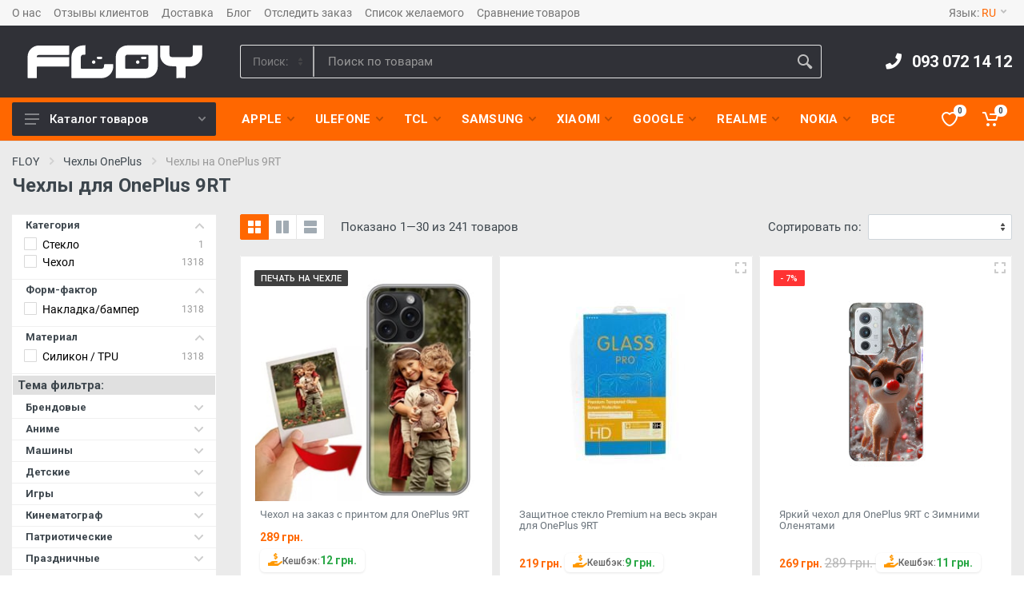

--- FILE ---
content_type: application/javascript; charset=UTF-8
request_url: https://floy.com.ua/_nuxt/5f42ab3.js
body_size: 1380
content:
(window.webpackJsonp=window.webpackJsonp||[]).push([[25],{539:function(t,e,r){"use strict";var a=r(6),c=r(5),n=r(10),s=r(1),i=r(7),o=r(4),l=(r(18),r(9),r(23),r(0)),u=r(26),p=r(132),d=r.n(p);function b(){try{var t=!Boolean.prototype.valueOf.call(Reflect.construct(Boolean,[],(function(){})))}catch(t){}return(b=function(){return!!t})()}var f=function(t,e,r,a){var c,n=arguments.length,s=n<3?e:null===a?a=Object.getOwnPropertyDescriptor(e,r):a;if("object"===("undefined"==typeof Reflect?"undefined":Object(o.a)(Reflect))&&"function"==typeof Reflect.decorate)s=Reflect.decorate(t,e,r,a);else for(var i=t.length-1;i>=0;i--)(c=t[i])&&(s=(n<3?c(s):n>3?c(e,r,s):c(e,r))||s);return n>3&&s&&Object.defineProperty(e,r,s),s},m=function(t){function e(){return Object(c.a)(this,e),t=this,r=e,a=arguments,r=Object(s.a)(r),Object(n.a)(t,b()?Reflect.construct(r,a||[],Object(s.a)(t).constructor):r.apply(t,a));var t,r,a}return Object(i.a)(e,t),Object(a.a)(e)}(l.g);f([Object(l.d)({type:String,default:function(){return""}})],m.prototype,"title",void 0),f([Object(l.d)({type:Array,default:function(){return[]}})],m.prototype,"breadcrumb",void 0);var v=m=f([Object(l.a)({components:{AppLink:u.a,ArrowRoundedRight6x9Svg:d.a}})],m),_=r(8),h=Object(_.a)(v,(function(){var t=this,e=t._self._c;t._self._setupProxy;return e("div",{staticClass:"page-header"},[e("div",{staticClass:"page-header__container container"},[e("div",{staticClass:"page-header__breadcrumb"},[e("nav",{attrs:{"aria-label":"breadcrumb",itemscope:"",itemtype:"https://schema.org/BreadcrumbList"}},[e("ol",{staticClass:"breadcrumb"},[t._l(t.breadcrumb,(function(r,a){return[a!==t.breadcrumb.length-1&&r.title?e("li",{key:a,staticClass:"breadcrumb-item",attrs:{itemprop:"itemListElement",itemscope:"",itemtype:"https://schema.org/ListItem"}},[e("AppLink",{attrs:{to:r.url,itemprop:"item"}},[e("span",{attrs:{itemprop:"name"}},[t._v(t._s(r.title))])]),t._v(" "),e("meta",{attrs:{itemprop:"position",content:a+1}}),t._v(" "),e("ArrowRoundedRight6x9Svg",{staticClass:"breadcrumb-arrow"})],1):t._e(),t._v(" "),a===t.breadcrumb.length-1?e("li",{key:a,staticClass:"breadcrumb-item active",attrs:{itemprop:"itemListElement",itemscope:"",itemtype:"https://schema.org/ListItem"}},[e("span",{attrs:{itemprop:"name"}},[t._v(t._s(r.title))]),t._v(" "),e("meta",{attrs:{itemprop:"position",content:a+1}})]):t._e()]}))],2)])]),t._v(" "),t.title?e("div",{staticClass:"page-header__title"},[e("h1",[t._v(t._s(t.title))])]):t._e()])])}),[],!1,null,null,null);e.a=h.exports},683:function(t,e,r){"use strict";r.r(e);var a=r(6),c=r(5),n=r(10),s=r(1),i=r(7),o=r(4),l=(r(18),r(9),r(23),r(0)),u=r(539);function p(){try{var t=!Boolean.prototype.valueOf.call(Reflect.construct(Boolean,[],(function(){})))}catch(t){}return(p=function(){return!!t})()}var d=function(t,e,r,a){var c,n=arguments.length,s=n<3?e:null===a?a=Object.getOwnPropertyDescriptor(e,r):a;if("object"===("undefined"==typeof Reflect?"undefined":Object(o.a)(Reflect))&&"function"==typeof Reflect.decorate)s=Reflect.decorate(t,e,r,a);else for(var i=t.length-1;i>=0;i--)(c=t[i])&&(s=(n<3?c(s):n>3?c(e,r,s):c(e,r))||s);return n>3&&s&&Object.defineProperty(e,r,s),s},b=function(t){function e(){return Object(c.a)(this,e),t=this,r=e,a=arguments,r=Object(s.a)(r),Object(n.a)(t,p()?Reflect.construct(r,a||[],Object(s.a)(t).constructor):r.apply(t,a));var t,r,a}return Object(i.a)(e,t),Object(a.a)(e)}(l.g),f=b=d([Object(l.a)({components:{PageHeader:u.a},head:function(){return{title:this.$t("header.topbar.trackOrder")}}})],b),m=r(8),v=Object(m.a)(f,(function(){var t=this,e=t._self._c;t._self._setupProxy;return e("div",[e("PageHeader",{attrs:{breadcrumb:[{title:t.$t("header.topbar.home"),url:""},{title:t.$t("header.topbar.trackOrder"),url:""}]}}),t._v(" "),e("div",{staticClass:"block"},[e("div",{staticClass:"container"},[e("div",{staticClass:"row justify-content-center"},[e("div",{staticClass:"col-xl-5 col-lg-6 col-md-8"},[e("div",{staticClass:"card flex-grow-1 mb-0 mt-lg-4 mt-md-3 mt-2"},[e("div",{staticClass:"card-body"},[e("div",{staticClass:"card-title text-center"},[e("h1",{staticClass:"pt-lg-0 pt-2"},[t._v("\n\t\t\t\t\t\t\t\t\t"+t._s(t.$t("header.topbar.trackOrder"))+"\n\t\t\t\t\t\t\t\t")])]),t._v(" "),e("p",{staticClass:"mb-4 pt-2"},[t._v("\n\t\t\t\t\t\t\t\t"+t._s(t.$t("trackOrder.message"))+"\n\t\t\t\t\t\t\t")]),t._v(" "),e("form",[t._m(0),t._v(" "),e("div",{staticClass:"pt-3"},[e("button",{staticClass:"btn btn-primary btn-lg btn-block",attrs:{type:"submit"}},[t._v("\n\t\t\t\t\t\t\t\t\t\t"+t._s(t.$t("trackOrder.track"))+"\n\t\t\t\t\t\t\t\t\t")])])])])])])])])])],1)}),[function(){var t=this._self._c;this._self._setupProxy;return t("div",{staticClass:"form-group"},[t("input",{staticClass:"form-control",attrs:{id:"track-order-id",type:"text",placeholder:"№"}})])}],!1,null,null,null);e.default=v.exports}}]);

--- FILE ---
content_type: application/javascript; charset=UTF-8
request_url: https://floy.com.ua/_nuxt/8c4813c.js
body_size: 9306
content:
(window.webpackJsonp=window.webpackJsonp||[]).push([[3],{539:function(t,e,r){"use strict";var i=r(6),a=r(5),n=r(10),o=r(1),s=r(7),c=r(4),l=(r(18),r(9),r(23),r(0)),u=r(26),d=r(132),p=r.n(d);function f(){try{var t=!Boolean.prototype.valueOf.call(Reflect.construct(Boolean,[],(function(){})))}catch(t){}return(f=function(){return!!t})()}var v=function(t,e,r,i){var a,n=arguments.length,o=n<3?e:null===i?i=Object.getOwnPropertyDescriptor(e,r):i;if("object"===("undefined"==typeof Reflect?"undefined":Object(c.a)(Reflect))&&"function"==typeof Reflect.decorate)o=Reflect.decorate(t,e,r,i);else for(var s=t.length-1;s>=0;s--)(a=t[s])&&(o=(n<3?a(o):n>3?a(e,r,o):a(e,r))||o);return n>3&&o&&Object.defineProperty(e,r,o),o},b=function(t){function e(){return Object(a.a)(this,e),t=this,r=e,i=arguments,r=Object(o.a)(r),Object(n.a)(t,f()?Reflect.construct(r,i||[],Object(o.a)(t).constructor):r.apply(t,i));var t,r,i}return Object(s.a)(e,t),Object(i.a)(e)}(l.g);v([Object(l.d)({type:String,default:function(){return""}})],b.prototype,"title",void 0),v([Object(l.d)({type:Array,default:function(){return[]}})],b.prototype,"breadcrumb",void 0);var g=b=v([Object(l.a)({components:{AppLink:u.a,ArrowRoundedRight6x9Svg:p.a}})],b),h=r(8),_=Object(h.a)(g,(function(){var t=this,e=t._self._c;t._self._setupProxy;return e("div",{staticClass:"page-header"},[e("div",{staticClass:"page-header__container container"},[e("div",{staticClass:"page-header__breadcrumb"},[e("nav",{attrs:{"aria-label":"breadcrumb",itemscope:"",itemtype:"https://schema.org/BreadcrumbList"}},[e("ol",{staticClass:"breadcrumb"},[t._l(t.breadcrumb,(function(r,i){return[i!==t.breadcrumb.length-1&&r.title?e("li",{key:i,staticClass:"breadcrumb-item",attrs:{itemprop:"itemListElement",itemscope:"",itemtype:"https://schema.org/ListItem"}},[e("AppLink",{attrs:{to:r.url,itemprop:"item"}},[e("span",{attrs:{itemprop:"name"}},[t._v(t._s(r.title))])]),t._v(" "),e("meta",{attrs:{itemprop:"position",content:i+1}}),t._v(" "),e("ArrowRoundedRight6x9Svg",{staticClass:"breadcrumb-arrow"})],1):t._e(),t._v(" "),i===t.breadcrumb.length-1?e("li",{key:i,staticClass:"breadcrumb-item active",attrs:{itemprop:"itemListElement",itemscope:"",itemtype:"https://schema.org/ListItem"}},[e("span",{attrs:{itemprop:"name"}},[t._v(t._s(r.title))]),t._v(" "),e("meta",{attrs:{itemprop:"position",content:i+1}})]):t._e()]}))],2)])]),t._v(" "),t.title?e("div",{staticClass:"page-header__title"},[e("h1",[t._v(t._s(t.title))])]):t._e()])])}),[],!1,null,null,null);e.a=_.exports},541:function(t,e,r){var i=r(550);i.__esModule&&(i=i.default),"string"==typeof i&&(i=[[t.i,i,""]]),i.locals&&(t.exports=i.locals);(0,r(35).default)("133af5f0",i,!0,{sourceMap:!1})},542:function(t,e,r){"use strict";var i=r(5),a=r(6),n=r(10),o=r(1),s=r(7),c=r(4),l=(r(67),r(18),r(9),r(23),r(0)),u=r(543),d=r.n(u),p=r(544),f=r.n(p);function v(){try{var t=!Boolean.prototype.valueOf.call(Reflect.construct(Boolean,[],(function(){})))}catch(t){}return(v=function(){return!!t})()}var b=function(t,e,r,i){var a,n=arguments.length,o=n<3?e:null===i?i=Object.getOwnPropertyDescriptor(e,r):i;if("object"===("undefined"==typeof Reflect?"undefined":Object(c.a)(Reflect))&&"function"==typeof Reflect.decorate)o=Reflect.decorate(t,e,r,i);else for(var s=t.length-1;s>=0;s--)(a=t[s])&&(o=(n<3?a(o):n>3?a(e,r,o):a(e,r))||o);return n>3&&o&&Object.defineProperty(e,r,o),o},g=function(t){function e(){return Object(i.a)(this,e),t=this,r=e,a=arguments,r=Object(o.a)(r),Object(n.a)(t,v()?Reflect.construct(r,a||[],Object(o.a)(t).constructor):r.apply(t,a));var t,r,a}return Object(s.a)(e,t),Object(a.a)(e,[{key:"pages",get:function(){for(var t=[],e=Math.max(1,this.current-this.siblings-Math.max(0,this.siblings-this.total+this.current)),r=Math.min(this.total,e+2*this.siblings),i=e;i<=r;i+=1)t.push(i);return t}},{key:"setPage",value:function(t){if(!(t<1||t>this.total||t===this.current))return window.scrollTo({top:250,behavior:"smooth"}),t}}])}(l.g);b([Object(l.d)({type:Number,default:function(){return 1}})],g.prototype,"siblings",void 0),b([Object(l.d)({type:Number,default:function(){return 1}})],g.prototype,"current",void 0),b([Object(l.d)({type:Number,default:function(){return 1}})],g.prototype,"total",void 0),b([Object(l.b)("page-change")],g.prototype,"setPage",null);var h=g=b([Object(l.a)({components:{ArrowRoundedLeft8x13Svg:d.a,ArrowRoundedRight8x13Svg:f.a}})],g),_=r(8),y=Object(_.a)(h,(function(){var t=this,e=t._self._c;t._self._setupProxy;return e("ul",{staticClass:"pagination justify-content-center"},[e("li",{class:["page-item",{disabled:t.current<=1}]},[e("button",{staticClass:"page-link page-link--with-arrow",attrs:{type:"button","aria-label":"Previous"},on:{click:function(e){return t.setPage(t.current-1)}}},[e("ArrowRoundedLeft8x13Svg",{staticClass:"page-link__arrow page-link__arrow--left",attrs:{"aria-hidden":"true"}})],1)]),t._v(" "),t._l(t.pages,(function(r){return e("li",{key:r,class:["page-item",{active:r===t.current}]},[e("button",{staticClass:"page-link",attrs:{type:"button"},on:{click:function(e){return t.setPage(r)}}},[t._v("\n\t\t\t"+t._s(r)+"\n\t\t\t"),r===t.current?e("span",{staticClass:"sr-only"},[t._v("(current)")]):t._e()])])})),t._v(" "),e("li",{class:["page-item",{disabled:t.current>=t.total}]},[e("button",{staticClass:"page-link page-link--with-arrow",attrs:{type:"button","aria-label":"Next"},on:{click:function(e){return t.setPage(t.current+1)}}},[e("ArrowRoundedRight8x13Svg",{staticClass:"page-link__arrow page-link__arrow--right",attrs:{"aria-hidden":"true"}})],1)])],2)}),[],!1,null,null,null);e.a=y.exports},543:function(t,e){t.exports={functional:!0,render(t,e){const{_c:r,_v:i,data:a,children:n=[]}=e,{class:o,staticClass:s,style:c,staticStyle:l,attrs:u={},...d}=a;return r("svg",{class:[o,s],style:[c,l],attrs:Object.assign({width:"8",height:"13"},u),...d},n.concat([r("path",{attrs:{d:"M7.7 12.7c-.4.4-.9.4-1.3 0L0 6.5 6.4.3c.4-.4.9-.3 1.3 0 .4.4.4 1 0 1.3l-5 4.9 5 4.9c.4.4.4 1 0 1.3z"}})]))}}},544:function(t,e){t.exports={functional:!0,render(t,e){const{_c:r,_v:i,data:a,children:n=[]}=e,{class:o,staticClass:s,style:c,staticStyle:l,attrs:u={},...d}=a;return r("svg",{class:[o,s],style:[c,l],attrs:Object.assign({xmlns:"http://www.w3.org/2000/svg",width:"8",height:"13"},u),...d},n.concat([r("path",{attrs:{d:"M.3 11.4l5-4.9-5-4.9C-.1 1.2-.1.7.3.3s.9-.4 1.3 0L8 6.5l-6.4 6.2c-.4.4-.9.3-1.3 0s-.4-.9 0-1.3z"}})]))}}},547:function(t,e,r){var i=r(24),a=r(548),n=r(135);i({target:"Array",proto:!0},{fill:a}),n("fill")},548:function(t,e,r){"use strict";var i=r(69),a=r(173),n=r(68);t.exports=function(t){for(var e=i(this),r=n(e.length),o=arguments.length,s=a(o>1?arguments[1]:void 0,r),c=o>2?arguments[2]:void 0,l=void 0===c?r:a(c,r);l>s;)e[s++]=t;return e}},549:function(t,e,r){"use strict";r(541)},550:function(t,e,r){var i=r(34)((function(t){return t[1]}));i.push([t.i,"h2[data-v-913276a2]{border-bottom:1px solid silver;font-size:20px;margin-bottom:20px;margin-top:30px;padding-left:40px;text-align:left}.not_reviews[data-v-913276a2],h2[data-v-913276a2]{padding-bottom:10px}.not_reviews[data-v-913276a2]{font-size:14px}.rating_and_date[data-v-913276a2]{margin-left:0}.review__rating[data-v-913276a2]{margin-right:15px;padding-top:2px}.review__date[data-v-913276a2]{margin:0;padding:0}.reviews-view__form[data-v-913276a2]{background-color:#f9f9f9;border:1px solid silver;margin-top:10px;padding:15px}.reviews-view__header[data-v-913276a2]{font-size:16px;margin-bottom:20px}.star[data-v-913276a2]{color:#ccc;cursor:pointer;font-size:25px}.star.active[data-v-913276a2]{color:gold}.fa-user[data-v-913276a2]{font-size:34px}.fade-enter-active[data-v-913276a2],.fade-leave-active[data-v-913276a2]{transition:opacity 1s ease}.fade-enter-from[data-v-913276a2],.fade-leave-to[data-v-913276a2]{opacity:0}.form-group[data-v-913276a2]{margin-bottom:10px}",""]),i.locals={},t.exports=i},552:function(t,e,r){"use strict";var i=r(13),a=r(5),n=r(6),o=r(10),s=r(1),c=r(7),l=r(4),u=(r(48),r(547),r(67),r(18),r(9),r(23),r(0)),d=r(542),p=r(134),f=r(72);function v(){try{var t=!Boolean.prototype.valueOf.call(Reflect.construct(Boolean,[],(function(){})))}catch(t){}return(v=function(){return!!t})()}var b=function(t,e,r,i){var a,n=arguments.length,o=n<3?e:null===i?i=Object.getOwnPropertyDescriptor(e,r):i;if("object"===("undefined"==typeof Reflect?"undefined":Object(l.a)(Reflect))&&"function"==typeof Reflect.decorate)o=Reflect.decorate(t,e,r,i);else for(var s=t.length-1;s>=0;s--)(a=t[s])&&(o=(n<3?a(o):n>3?a(e,r,o):a(e,r))||o);return n>3&&o&&Object.defineProperty(e,r,o),o},g=function(t){function e(){var t,r,i,n;return Object(a.a)(this,e),r=this,i=e,n=arguments,i=Object(s.a)(i),(t=Object(o.a)(r,v()?Reflect.construct(i,n||[],Object(s.a)(r).constructor):i.apply(r,n))).stars=Array(5).fill("☆"),t.rating=0,t.listViews=t.reviews,t.review={},t.showForm=!0,t}return Object(c.a)(e,t),Object(n.a)(e,[{key:"setRating",value:function(t){this.rating=t}},{key:"sendReview",value:(r=Object(i.a)(regeneratorRuntime.mark((function t(){var e;return regeneratorRuntime.wrap((function(t){for(;;)switch(t.prev=t.next){case 0:if(this.review.author){t.next=3;break}return u.g.notify({type:"error",text:this.$t("reviews.fillAuthor")}),t.abrupt("return");case 3:if(this.review.text){t.next=6;break}return u.g.notify({type:"error",text:this.$t("reviews.fillText")}),t.abrupt("return");case 6:return this.review.type=this.type,this.review[this.type+"_id"]=this.id,this.review.rating=this.rating,this.review.site=f.a.site,t.next=12,this.$shopApi.sendReview(this.review);case 12:e=t.sent,this.listViews.push(e),this.showForm=!1;case 15:case"end":return t.stop()}}),t,this)}))),function(){return r.apply(this,arguments)})}]);var r}(u.g);b([Object(u.d)({type:String,default:""})],g.prototype,"title",void 0),b([Object(u.d)({type:Array,required:!0})],g.prototype,"reviews",void 0),b([Object(u.d)({type:String,required:!0})],g.prototype,"type",void 0),b([Object(u.d)({type:Number,required:!0})],g.prototype,"id",void 0);var h=g=b([Object(u.a)({components:{Pagination:d.a,Rating:p.a}})],g),_=(r(549),r(8)),y=Object(_.a)(h,(function(){var t=this,e=t._self._c;t._self._setupProxy;return e("div",{staticClass:"reviews-view"},[t.title?e("h2",[t._v(t._s(t.title))]):t._e(),t._v(" "),e("div",{staticClass:"reviews-view__list"},[t.listViews.length?e("div",{staticClass:"reviews-list"},[e("ol",{staticClass:"reviews-list__content"},t._l(t.listViews,(function(r){return e("li",{key:r.id,staticClass:"reviews-list__item"},[e("div",{staticClass:"review"},[e("div",{staticClass:"review__avatar"},[r.avatar?e("img",{attrs:{src:t.$url.img(r.avatar),alt:""}}):e("i",{staticClass:"fas fa-user"})]),t._v(" "),e("div",{staticClass:"review__content"},[e("div",{staticClass:"review__author"},[t._v("\n\t\t\t\t\t\t\t\t"+t._s(r.author)+"\n\t\t\t\t\t\t\t")]),t._v(" "),e("div",{staticClass:"row rating_and_date"},[e("div",{staticClass:"review__rating"},[e("Rating",{attrs:{value:r.rating}})],1),t._v(" "),e("div",{staticClass:"review__date"},[t._v("\n\t\t\t\t\t\t\t\t\t"+t._s(r.date)+"\n\t\t\t\t\t\t\t\t")])]),t._v(" "),e("div",{staticClass:"review__text"},[t._v("\n\t\t\t\t\t\t\t\t"+t._s(r.text)+"\n\t\t\t\t\t\t\t")])])])])})),0)]):e("div",{staticClass:"not_reviews"},[t._v("\n\t\t\t"+t._s(t.$t("reviews.notReviews"))+"\n\t\t")])]),t._v(" "),e("transition",{attrs:{name:"fade"}},[t.showForm?e("form",{staticClass:"reviews-view__form"},[e("h3",{staticClass:"reviews-view__header"},[t._v("\n\t\t\t\t"+t._s(t.$t("reviews.newReview"))+"\n\t\t\t")]),t._v(" "),e("div",{staticClass:"row"},[e("div",{staticClass:"col-12"},[e("div",{staticClass:"form-row"},[e("div",{staticClass:"form-group col-md-4"},[e("input",{directives:[{name:"model",rawName:"v-model",value:t.review.author,expression:"review.author"}],staticClass:"form-control form-control-sm",attrs:{id:"review-author",type:"text",placeholder:t.$t("reviews.nameAndSurname")},domProps:{value:t.review.author},on:{input:function(e){e.target.composing||t.$set(t.review,"author",e.target.value)}}})]),t._v(" "),e("div",{staticClass:"form-group col-md-4"},[e("input",{directives:[{name:"model",rawName:"v-model",value:t.review.email,expression:"review.email"}],staticClass:"form-control form-control-sm",attrs:{id:"review-email",type:"text",placeholder:"Email"},domProps:{value:t.review.email},on:{input:function(e){e.target.composing||t.$set(t.review,"email",e.target.value)}}})]),t._v(" "),e("div",{staticClass:"form-group col-md-4"})]),t._v(" "),e("div",{staticClass:"form-group"},[e("textarea",{directives:[{name:"model",rawName:"v-model",value:t.review.text,expression:"review.text"}],staticClass:"form-control form-control-sm",attrs:{id:"review-text",rows:3,placeholder:t.$t("reviews.message")},domProps:{value:t.review.text},on:{input:function(e){e.target.composing||t.$set(t.review,"text",e.target.value)}}})]),t._v(" "),e("div",{staticClass:"row"},[e("div",{staticClass:"col-md-6 col-lg-9 text-right"},[e("div",t._l(t.stars,(function(r,i){return e("span",{key:i,staticClass:"star",class:{active:i<t.rating},on:{click:function(e){return t.setRating(i+1)}}},[t._v("\n\t\t\t\t\t\t\t\t\t★\n\t\t\t\t\t\t\t\t")])})),0)]),t._v(" "),e("div",{staticClass:"col-md-6 col-lg-3 text-right"},[e("div",{staticClass:"form-group mb-0 mt-1"},[e("button",{staticClass:"btn btn-primary btn-sm",attrs:{type:"submit"},on:{click:function(e){return e.preventDefault(),t.sendReview()}}},[t._v("\n\t\t\t\t\t\t\t\t\t"+t._s(t.$t("reviews.postReivew"))+"\n\t\t\t\t\t\t\t\t")])])])])])])]):t._e()])],1)}),[],!1,null,"913276a2",null);e.a=y.exports},562:function(t,e,r){"use strict";var i=r(5),a=r(6),n=r(10),o=r(1),s=r(7),c=r(4),l=(r(71),r(136),r(67),r(18),r(9),r(23),r(133),r(0)),u=r(224),d=r(226),p=r(227),f=r(229);function v(){try{var t=!Boolean.prototype.valueOf.call(Reflect.construct(Boolean,[],(function(){})))}catch(t){}return(v=function(){return!!t})()}var b=function(t,e,r,i){var a,n=arguments.length,o=n<3?e:null===i?i=Object.getOwnPropertyDescriptor(e,r):i;if("object"===("undefined"==typeof Reflect?"undefined":Object(c.a)(Reflect))&&"function"==typeof Reflect.decorate)o=Reflect.decorate(t,e,r,i);else for(var s=t.length-1;s>=0;s--)(a=t[s])&&(o=(n<3?a(o):n>3?a(e,r,o):a(e,r))||o);return n>3&&o&&Object.defineProperty(e,r,o),o};function g(t,e){var r=[];if(t>0)for(var i=e.slice();i.length>0;)r.push(i.splice(0,t));return r}var h={pagination:{},roundLengths:!0},_={"grid-4":{breakpoints:{1200:{slidesPerView:4,spaceBetween:14},992:{slidesPerView:4,spaceBetween:10},768:{slidesPerView:3,spaceBetween:10}}},"grid-4-sm":{breakpoints:{1200:{slidesPerView:4,spaceBetween:14},992:{slidesPerView:3,spaceBetween:10},768:{slidesPerView:3,spaceBetween:10}}},"grid-5":{breakpoints:{1200:{slidesPerView:5,spaceBetween:12},992:{slidesPerView:4,spaceBetween:10},768:{slidesPerView:3,spaceBetween:10}}},horizontal:{breakpoints:{1200:{slidesPerView:3,spaceBetween:14},992:{slidesPerView:3,spaceBetween:10},768:{slidesPerView:2,spaceBetween:10},576:{slidesPerView:1},475:{slidesPerView:1},0:{slidesPerView:1}}}},y={1:{475:{slidesPerView:2,spaceBetween:10},0:{slidesPerView:2,spaceBetween:14}},2:{420:{slidesPerView:2,spaceBetween:10},320:{slidesPerView:2,spaceBetween:0},0:{slidesPerView:1,spaceBetween:0}}},m=function(t){function e(){var t,r,a,s;return Object(i.a)(this,e),r=this,a=e,s=arguments,a=Object(o.a)(a),(t=Object(n.a)(r,v()?Reflect.construct(a,s||[],Object(o.a)(r).constructor):a.apply(r,s))).columns=[],t.updateCarousel=!1,t.carouselOptions={},t}return Object(s.a)(e,t),Object(a.a)(e,[{key:"swiper",get:function(){return this.carousel.swiper}},{key:"data",value:function(){var t=Object.assign({},h,_[this.layout]);return this.layout.startsWith("grid-")&&(t.breakpoints=Object.assign({},t.breakpoints,y[this.mobileGridColumns])),{columns:g(this.rows,this.products),carouselOptions:t}}},{key:"onRowsOrProductsChange",value:function(){this.columns=g(this.rows,this.products),this.updateCarousel=!0}},{key:"updated",value:function(){this.updateCarousel&&(this.updateCarousel=!1,this.swiper.update())}},{key:"handleNextClick",value:function(){this.swiper.slideNext()}},{key:"handlePrevClick",value:function(){this.swiper.slidePrev()}}])}(l.g);b([Object(l.d)({type:String,required:!0})],m.prototype,"title",void 0),b([Object(l.d)({type:String,default:function(){return"grid-4"}})],m.prototype,"layout",void 0),b([Object(l.d)({type:Number,default:function(){return 1}})],m.prototype,"mobileGridColumns",void 0),b([Object(l.d)({type:Number,default:function(){return 1}})],m.prototype,"rows",void 0),b([Object(l.d)({type:Array,default:function(){return[]}})],m.prototype,"products",void 0),b([Object(l.d)({type:Array,default:function(){return[]}})],m.prototype,"groups",void 0),b([Object(l.d)({type:Boolean,default:function(){return!1}})],m.prototype,"withSidebar",void 0),b([Object(l.d)({type:Boolean,default:function(){return!1}})],m.prototype,"loading",void 0),b([Object(l.f)()],m.prototype,"carousel",void 0),b([Object(l.h)("rows"),Object(l.h)("products")],m.prototype,"onRowsOrProductsChange",null);var w=m=b([Object(l.a)({components:{BlockHeader:u.a,Carousel:d.a,CarouselSlide:p.a,ProductCard:f.a}})],m),O=r(8),j=Object(O.a)(w,(function(){var t=this,e=t._self._c;t._self._setupProxy;return e("div",{class:["block block-products-carousel",{"block-products-carousel--loading":t.loading,"block-products-carousel--has-items":t.columns.length>0}],attrs:{"data-layout":t.layout,"data-mobile-grid-columns":t.mobileGridColumns}},[e("div",{class:{container:!t.withSidebar}},[e("BlockHeader",{attrs:{title:t.title,groups:t.groups,arrows:""},on:{next:t.handleNextClick,prev:t.handlePrevClick,"group-click":function(e){return t.$emit("groupClick",e)}}}),t._v(" "),e("div",{staticClass:"block-products-carousel__slider"},[e("div",{staticClass:"block-products-carousel__preloader"}),t._v(" "),e("Carousel",{ref:"carousel",attrs:{options:t.carouselOptions}},t._l(t.columns,(function(r,i){return e("CarouselSlide",{key:i},[e("div",{staticClass:"block-products-carousel__column"},t._l(r,(function(t){return e("div",{key:t.id,staticClass:"block-products-carousel__cell"},[e("ProductCard",{attrs:{product:t}})],1)})),0)])})),1)],1)],1)])}),[],!1,null,null,null);e.a=j.exports},563:function(t,e,r){"use strict";r(66);var i=r(6),a=r(5),n=r(10),o=r(1),s=r(7),c=r(4),l=(r(18),r(9),r(23),r(0)),u=r(26),d=r(225),p=r(132),f=r.n(p);function v(){try{var t=!Boolean.prototype.valueOf.call(Reflect.construct(Boolean,[],(function(){})))}catch(t){}return(v=function(){return!!t})()}var b=function(t,e,r,i){var a,n=arguments.length,o=n<3?e:null===i?i=Object.getOwnPropertyDescriptor(e,r):i;if("object"===("undefined"==typeof Reflect?"undefined":Object(c.a)(Reflect))&&"function"==typeof Reflect.decorate)o=Reflect.decorate(t,e,r,i);else for(var s=t.length-1;s>=0;s--)(a=t[s])&&(o=(n<3?a(o):n>3?a(e,r,o):a(e,r))||o);return n>3&&o&&Object.defineProperty(e,r,o),o},g=function(t){function e(){return Object(a.a)(this,e),t=this,r=e,i=arguments,r=Object(o.a)(r),Object(n.a)(t,v()?Reflect.construct(r,i||[],Object(o.a)(t).constructor):r.apply(t,i));var t,r,i}return Object(s.a)(e,t),Object(i.a)(e)}(l.g);b([Object(l.d)({type:Array,default:function(){return[]}})],g.prototype,"categories",void 0),b([Object(l.d)({type:String,required:!0})],g.prototype,"location",void 0);var h=g=b([Object(l.a)({components:{AppLink:u.a,ArrowRoundedRight6x9Svg:f.a,Collapse:d.a}})],g),_=r(8),y=Object(_.a)(h,(function(){var t=this,e=t._self._c;t._self._setupProxy;return e("div",{class:["widget-categories","widget-categories--location--".concat(t.location," widget")]},[e("h4",{staticClass:"widget__title"},[t._v("\n\t\t"+t._s(t.$t("header.topbar.categories"))+"\n\t")]),t._v(" "),e("ul",{staticClass:"widget-categories__list"},t._l(t.categories,(function(r){return e("Collapse",{key:r.id,attrs:{"item-open-class":"widget-categories__item--open"},scopedSlots:t._u([{key:"default",fn:function(i){var a=i.itemClasses,n=i.contentClasses,o=i.toggle;return[e("li",{class:["widget-categories__item",a]},[e("div",{staticClass:"widget-categories__row"},[e("AppLink",{attrs:{to:t.$url.blogCategory(r)}},[e("ArrowRoundedRight6x9Svg",{staticClass:"widget-categories__arrow"}),t._v("\n\t\t\t\t\t\t"+t._s(r.name?r.name:t.$t("blogCategory."+r.alias))+"\n\n\t\t\t\t\t")],1),t._v(" "),r.children&&r.children.length>0?e("button",{staticClass:"widget-categories__expander",attrs:{type:"button","aria-label":"Expand"},on:{click:o}}):t._e()],1),t._v(" "),r.children&&r.children.length>0?e("div",{class:["widget-categories__subs",n]},[e("ul",t._l(r.children,(function(r){return e("li",{key:r.id},[e("AppLink",{attrs:{to:t.$url.category(r)}},[t._v("\n\t\t\t\t\t\t\t\t"+t._s(r.name)+"\n\t\t\t\t\t\t\t")])],1)})),0)]):t._e()])]}}],null,!0)})})),1)])}),[],!1,null,null,null);e.a=y.exports},584:function(t,e,r){var i=r(652);i.__esModule&&(i=i.default),"string"==typeof i&&(i=[[t.i,i,""]]),i.locals&&(t.exports=i.locals);(0,r(35).default)("15fcd91e",i,!0,{sourceMap:!1})},585:function(t,e,r){var i=r(654);i.__esModule&&(i=i.default),"string"==typeof i&&(i=[[t.i,i,""]]),i.locals&&(t.exports=i.locals);(0,r(35).default)("f150274a",i,!0,{sourceMap:!1})},586:function(t,e,r){var i=r(659);i.__esModule&&(i=i.default),"string"==typeof i&&(i=[[t.i,i,""]]),i.locals&&(t.exports=i.locals);(0,r(35).default)("d6509376",i,!0,{sourceMap:!1})},587:function(t,e,r){"use strict";var i=r(5),a=r(6),n=r(10),o=r(1),s=r(7),c=r(4),l=(r(49),r(66),r(67),r(18),r(9),r(23),r(56),r(648),r(0)),u=r(539),d=r(310),p=r(562);r(40),r(102);function f(){try{var t=!Boolean.prototype.valueOf.call(Reflect.construct(Boolean,[],(function(){})))}catch(t){}return(f=function(){return!!t})()}var v=function(t,e,r,i){var a,n=arguments.length,o=n<3?e:null===i?i=Object.getOwnPropertyDescriptor(e,r):i;if("object"===("undefined"==typeof Reflect?"undefined":Object(c.a)(Reflect))&&"function"==typeof Reflect.decorate)o=Reflect.decorate(t,e,r,i);else for(var s=t.length-1;s>=0;s--)(a=t[s])&&(o=(n<3?a(o):n>3?a(e,r,o):a(e,r))||o);return n>3&&o&&Object.defineProperty(e,r,o),o},b=function(t){function e(){return Object(i.a)(this,e),t=this,r=e,a=arguments,r=Object(o.a)(r),Object(n.a)(t,f()?Reflect.construct(r,a||[],Object(o.a)(t).constructor):r.apply(t,a));var t,r,a}return Object(s.a)(e,t),Object(a.a)(e)}(l.g);v([Object(l.d)({type:Object,required:!0})],b.prototype,"product",void 0);var g=b=v([l.a],b),h=(r(651),r(8)),_=Object(h.a)(g,(function(){var t=this,e=t._self._c;t._self._setupProxy;return e("div",[t.product.linked_text?e("div",{staticClass:"block_old",domProps:{innerHTML:t._s(t.product.linked_text)}}):"alphaprint"==t.product.group?e("iframe",{staticClass:"mb-3",attrs:{width:"100%",height:"315",src:"https://www.youtube.com/embed/FLzZO7wy98E?si=3ULLsoxNacLuPTdJ&start=10",title:"YouTube video player",frameborder:"0",allow:"accelerometer; autoplay; clipboard-write; encrypted-media; gyroscope; picture-in-picture; web-share",referrerpolicy:"strict-origin-when-cross-origin",allowfullscreen:""}}):t._e(),t._v(" "),e("div",{staticClass:"typography",domProps:{innerHTML:t._s(t.product.description)}})])}),[],!1,null,"26fc667f",null).exports;function y(){try{var t=!Boolean.prototype.valueOf.call(Reflect.construct(Boolean,[],(function(){})))}catch(t){}return(y=function(){return!!t})()}var m=function(t,e,r,i){var a,n=arguments.length,o=n<3?e:null===i?i=Object.getOwnPropertyDescriptor(e,r):i;if("object"===("undefined"==typeof Reflect?"undefined":Object(c.a)(Reflect))&&"function"==typeof Reflect.decorate)o=Reflect.decorate(t,e,r,i);else for(var s=t.length-1;s>=0;s--)(a=t[s])&&(o=(n<3?a(o):n>3?a(e,r,o):a(e,r))||o);return n>3&&o&&Object.defineProperty(e,r,o),o},w=function(t){function e(){return Object(i.a)(this,e),t=this,r=e,a=arguments,r=Object(o.a)(r),Object(n.a)(t,y()?Reflect.construct(r,a||[],Object(o.a)(t).constructor):r.apply(t,a));var t,r,a}return Object(s.a)(e,t),Object(a.a)(e)}(l.g);m([Object(l.d)({type:Object,required:!0})],w.prototype,"product",void 0);var O=w=m([l.a],w),j=(r(653),Object(h.a)(O,(function(){var t=this,e=t._self._c;t._self._setupProxy;return e("div",{staticClass:"spec"},[e("h3",{staticClass:"spec__header"},[t._v(t._s(t.$t("product.specificationTitle")))]),t._v(" "),e("div",{staticClass:"spec__section",domProps:{innerHTML:t._s(t.product.characteristics)}}),t._v(" "),e("div",{staticClass:"spec__disclaimer"},[t._v("\n\t\t"+t._s(t.$t("product.specificationDisclaimer"))+"\n\t")])])}),[],!1,null,null,null).exports),C=r(552),x=r(655),k=r.n(x),P=r(656),R=r.n(P),B=r(657),S=r.n(B);function A(){try{var t=!Boolean.prototype.valueOf.call(Reflect.construct(Boolean,[],(function(){})))}catch(t){}return(A=function(){return!!t})()}var M=function(t,e,r,i){var a,n=arguments.length,o=n<3?e:null===i?i=Object.getOwnPropertyDescriptor(e,r):i;if("object"===("undefined"==typeof Reflect?"undefined":Object(c.a)(Reflect))&&"function"==typeof Reflect.decorate)o=Reflect.decorate(t,e,r,i);else for(var s=t.length-1;s>=0;s--)(a=t[s])&&(o=(n<3?a(o):n>3?a(e,r,o):a(e,r))||o);return n>3&&o&&Object.defineProperty(e,r,o),o},$=function(t){function e(){var t,r,a,s;return Object(i.a)(this,e),r=this,a=e,s=arguments,a=Object(o.a)(a),(t=Object(n.a)(r,A()?Reflect.construct(a,s||[],Object(o.a)(r).constructor):a.apply(r,s))).current="description",t.tabs=[{key:"description",icon:"text",title:"product.description",content:_},{key:"specification",icon:"list",title:"product.specification",content:j},{key:"reviews",icon:"like",title:"product.reviews",content:C.a}],t}return Object(s.a)(e,t),Object(a.a)(e,[{key:"getIconComponent",value:function(t){return{text:k.a,list:R.a,like:S.a}[t]||k.a}}])}(l.g);M([Object(l.d)({type:Boolean,default:function(){return!1}})],$.prototype,"withSidebar",void 0),M([Object(l.d)({type:Object,required:!0})],$.prototype,"product",void 0);var L=$=M([Object(l.a)({components:{TextSvg:k.a,ListSvg:R.a,LikeSvg:S.a}})],$),V=(r(658),Object(h.a)(L,(function(){var t=this,e=t._self._c;t._self._setupProxy;return e("div",{class:["product-tabs",{"product-tabs--layout--sidebar":t.withSidebar}]},[e("div",{staticClass:"product-tabs__list"},[e("div",{staticClass:"product-tabs__list-body"},[e("div",{staticClass:"product-tabs__list-container container"},t._l(t.tabs,(function(r){return e("button",{key:r.key,class:["product-tabs__item",{"product-tabs__item--active":t.current===r.key}],attrs:{type:"button"},on:{click:function(e){t.current=r.key}}},[e(t.getIconComponent(r.icon),{tag:"component",staticClass:"icon-tab"}),t._v(" "),e("span",{staticClass:"tab-title"},[t._v(t._s(t.$t(r.title)))])],1)})),0)])]),t._v(" "),e("div",{staticClass:"product-tabs__content"},t._l(t.tabs,(function(r){return e("div",{key:r.key,class:["product-tabs__pane",{"product-tabs__pane--active":t.current===r.key}]},[e(r.content,{tag:"component",attrs:{product:t.product,reviews:t.product.reviews,type:"product",id:t.product.id}})],1)})),0)])}),[],!1,null,"5bbbbed2",null).exports),z=r(563),D=r(26);function N(){try{var t=!Boolean.prototype.valueOf.call(Reflect.construct(Boolean,[],(function(){})))}catch(t){}return(N=function(){return!!t})()}var H=function(t,e,r,i){var a,n=arguments.length,o=n<3?e:null===i?i=Object.getOwnPropertyDescriptor(e,r):i;if("object"===("undefined"==typeof Reflect?"undefined":Object(c.a)(Reflect))&&"function"==typeof Reflect.decorate)o=Reflect.decorate(t,e,r,i);else for(var s=t.length-1;s>=0;s--)(a=t[s])&&(o=(n<3?a(o):n>3?a(e,r,o):a(e,r))||o);return n>3&&o&&Object.defineProperty(e,r,o),o},T=function(t){function e(){return Object(i.a)(this,e),t=this,r=e,a=arguments,r=Object(o.a)(r),Object(n.a)(t,N()?Reflect.construct(r,a||[],Object(o.a)(t).constructor):r.apply(t,a));var t,r,a}return Object(s.a)(e,t),Object(a.a)(e)}(l.g);H([Object(l.d)({type:String,default:function(){return""}})],T.prototype,"title",void 0),H([Object(l.d)({type:Array,default:function(){return[]}})],T.prototype,"products",void 0);var q=T=H([Object(l.a)({components:{AppLink:D.a}})],T),I=Object(h.a)(q,(function(){var t=this,e=t._self._c;t._self._setupProxy;return e("div",{staticClass:"widget-products widget"},[e("h4",{staticClass:"widget__title"},[t._v("\n        "+t._s(t.title)+"\n    ")]),t._v(" "),e("div",{staticClass:"widget-products__list"},t._l(t.products,(function(r){return e("div",{key:r.id,staticClass:"widget-products__item"},[r.images&&r.images.length>0?e("div",{staticClass:"widget-products__image"},[e("div",{staticClass:"product-image"},[e("AppLink",{staticClass:"product-image__body",attrs:{to:t.$url.product(r)}},[e("img",{staticClass:"product-image__img",attrs:{src:t.$url.img(r.images[0]),alt:""}})])],1)]):t._e(),t._v(" "),e("div",{staticClass:"widget-products__info"},[e("div",{staticClass:"widget-products__name"},[e("AppLink",{attrs:{to:t.$url.product(r)}},[t._v("\n                        "+t._s(r.name)+"\n                    ")])],1),t._v(" "),e("div",{staticClass:"widget-products__prices"},[r.compareAtPrice?[e("span",{staticClass:"widget-products__new-price"},[t._v("\n                            "+t._s(t.$price(r.price))+"\n                        ")]),t._v(" "),e("span",{staticClass:"widget-products__old-price"},[t._v("\n                            "+t._s(t.$price(r.compareAtPrice))+"\n                        ")])]:t._e(),t._v(" "),r.compareAtPrice?t._e():[t._v("\n                        "+t._s(t.$price(r.price))+"\n                    ")]],2)])])})),0)])}),[],!1,null,null,null),U=I.exports;function F(){try{var t=!Boolean.prototype.valueOf.call(Reflect.construct(Boolean,[],(function(){})))}catch(t){}return(F=function(){return!!t})()}var E=function(t,e,r,i){var a,n=arguments.length,o=n<3?e:null===i?i=Object.getOwnPropertyDescriptor(e,r):i;if("object"===("undefined"==typeof Reflect?"undefined":Object(c.a)(Reflect))&&"function"==typeof Reflect.decorate)o=Reflect.decorate(t,e,r,i);else for(var s=t.length-1;s>=0;s--)(a=t[s])&&(o=(n<3?a(o):n>3?a(e,r,o):a(e,r))||o);return n>3&&o&&Object.defineProperty(e,r,o),o},J=function(t){function e(){var t,r,a,s;return Object(i.a)(this,e),r=this,a=e,s=arguments,a=Object(o.a)(a),(t=Object(n.a)(r,F()?Reflect.construct(a,s||[],Object(o.a)(r).constructor):a.apply(r,s))).categories=[],t.latestProducts=[],t}return Object(s.a)(e,t),Object(a.a)(e,[{key:"mounted",value:function(){var t=this;alert("ProductSidebar"),this.$shopApi.getLatestProducts({limit:5}).then((function(e){t.latestProducts=e}))}}])}(l.g),W=J=E([Object(l.a)({components:{WidgetCategories:z.a,WidgetProducts:U}})],J),G=Object(h.a)(W,(function(){var t=this,e=t._self._c;t._self._setupProxy;return e("div",{staticClass:"block block-sidebar"},[e("div",{staticClass:"block-sidebar__item"},[e("WidgetCategories",{attrs:{categories:t.categories,location:"shop"}})],1),t._v(" "),e("div",{staticClass:"block-sidebar__item d-none d-lg-block"},[e("WidgetProducts",{attrs:{title:"Latest Products",products:t.latestProducts}})],1)])}),[],!1,null,null,null).exports,Y=r(72);function Z(){try{var t=!Boolean.prototype.valueOf.call(Reflect.construct(Boolean,[],(function(){})))}catch(t){}return(Z=function(){return!!t})()}var K=function(t,e,r,i){var a,n=arguments.length,o=n<3?e:null===i?i=Object.getOwnPropertyDescriptor(e,r):i;if("object"===("undefined"==typeof Reflect?"undefined":Object(c.a)(Reflect))&&"function"==typeof Reflect.decorate)o=Reflect.decorate(t,e,r,i);else for(var s=t.length-1;s>=0;s--)(a=t[s])&&(o=(n<3?a(o):n>3?a(e,r,o):a(e,r))||o);return n>3&&o&&Object.defineProperty(e,r,o),o},Q=function(t){function e(){var t,r,a,s;return Object(i.a)(this,e),r=this,a=e,s=arguments,a=Object(o.a)(a),(t=Object(n.a)(r,Z()?Reflect.construct(a,s||[],Object(o.a)(r).constructor):a.apply(r,s))).relatedProducts=[],t}return Object(s.a)(e,t),Object(a.a)(e,[{key:"getCanonical",get:function(){if(this.product)return Y.a.url+this.$store.getters["locale/currentUrl"]+this.$url.product(this.product)}},{key:"breadcrumb",get:function(){var t=[{title:"FLOY",url:this.$url.home()}],e=this.product.categories[0];return"model"===e.type?t.push({title:this.$t("header.bread.brend")+" "+e.brend_name,url:this.$url.categoryAlias(e.brend_alias)},{title:this.$t("header.bread.model")+" "+e.name_full,url:this.$url.category(e)}):t.push({title:e.name_full,url:this.$url.category(e)}),t.push({title:this.product.title,url:this.$url.product(this.product)}),t}},{key:"mounted",value:function(){var t=this;this.$shopApi.getRelatedProducts(this.product.alias,{limit:8}).then((function(e){t.relatedProducts=e}))}},{key:"getDateAddMonth",value:function(){var t=new Date;return t.setMonth(t.getMonth()+1),"".concat(t.getFullYear(),"-").concat((t.getMonth()+1).toString().padStart(2,"0"),"-").concat(t.getDate().toString().padStart(2,"0"))}},{key:"getJsonLd",value:function(){return{"@context":"http://schema.org","@type":"Product",name:this.product.title,category:this.product.categories[0].name,description:this.product.description_short,image:this.$url.img("products/big/"+this.product.images[0].image_file),url:this.$url.product(this.product),brand:{"@type":"Brand",name:this.product.vendor?this.product.vendor:"NOTBREND"},sku:this.product.id,offers:{"@type":"Offer",priceCurrency:"UAH",price:this.product.price,priceValidUntil:this.getDateAddMonth(),availability:"http://schema.org/InStock",url:this.$url.product(this.product),hasMerchantReturnPolicy:{"@type":"MerchantReturnPolicy",returnFees:"CUSTOMER",returnPolicyCountry:"UA",inStorePickupPolicy:"http://schema.org/InStorePickupNotPermitted",refundType:"http://schema.org/FullRefund",refundTimeframe:14,applicableCountry:"UA"},shippingDetails:{"@type":"OfferShippingDetails",shippingDestination:{"@type":"DefinedRegion",addressCountry:"UA"},shippingRate:{"@type":"MonetaryAmount",currency:"UAH",value:"60.00"}}},aggregateRating:{"@type":"AggregateRating",ratingValue:4.5,reviewCount:5}}}}])}(l.g);K([Object(l.d)({type:Object,required:!0})],Q.prototype,"product",void 0),K([Object(l.d)({type:String,default:function(){return"standard"}})],Q.prototype,"layout",void 0),K([Object(l.d)({type:Number,default:function(){return-1}})],Q.prototype,"attributeId",void 0);var X=Q=K([Object(l.a)({components:{PageHeader:u.a,Product:d.a,ProductTabs:V,BlockProductsCarousel:p.a,ProductSidebar:G},head:function(){var t=this.product.title;return this.product.attribute&&(t+=" ("+this.product.attribute.title+")"),{title:t,meta:[{hid:"description",name:"description",content:this.product.description_short}],link:[{hid:"canonical",rel:"canonical",href:this.getCanonical}],script:[{hid:"jsonld",innerHTML:JSON.stringify(this.getJsonLd()),type:"application/ld+json",once:!0}],__dangerouslyDisableSanitizers:["script"]}}})],Q),tt=Object(h.a)(X,(function(){var t=this,e=t._self._c;t._self._setupProxy;return e("div",[e("PageHeader",{attrs:{breadcrumb:t.breadcrumb}}),t._v(" "),"sidebar"!==t.layout?[e("div",{staticClass:"block"},[e("div",{staticClass:"container"},[e("Product",{attrs:{product:t.product,attributeId:t.attributeId,layout:t.layout}}),t._v(" "),e("ProductTabs",{attrs:{product:t.product}})],1)]),t._v(" "),t.relatedProducts.length>0?e("BlockProductsCarousel",{attrs:{title:t.$t("product.relatedProducts"),layout:"grid-5",products:t.relatedProducts}}):t._e()]:t._e()],2)}),[],!1,null,null,null);e.a=tt.exports},648:function(t,e,r){"use strict";var i=r(24),a=r(649).start;i({target:"String",proto:!0,forced:r(650)},{padStart:function(t){return a(this,t,arguments.length>1?arguments[1]:void 0)}})},649:function(t,e,r){var i=r(68),a=r(231),n=r(64),o=Math.ceil,s=function(t){return function(e,r,s){var c,l,u=String(n(e)),d=u.length,p=void 0===s?" ":String(s),f=i(r);return f<=d||""==p?u:(c=f-d,(l=a.call(p,o(c/p.length))).length>c&&(l=l.slice(0,c)),t?u+l:l+u)}};t.exports={start:s(!1),end:s(!0)}},650:function(t,e,r){var i=r(137);t.exports=/Version\/10(?:\.\d+){1,2}(?: [\w./]+)?(?: Mobile\/\w+)? Safari\//.test(i)},651:function(t,e,r){"use strict";r(584)},652:function(t,e,r){var i=r(34)((function(t){return t[1]}));i.push([t.i,".block_old[data-v-26fc667f]{border:1px dotted silver;font-size:12px;margin-bottom:15px;padding:15px}",""]),i.locals={},t.exports=i},653:function(t,e,r){"use strict";r(585)},654:function(t,e,r){var i=r(34)((function(t){return t[1]}));i.push([t.i,".spec__header{font-size:16px;margin-bottom:20px}.spec__section{align-items:flex-start;display:flex;flex-direction:column}.spec__section p{margin:1px 0;padding:12px 15px;width:100%}.spec__section p:nth-child(2n){background-color:#f1f1f1}.spec__section p:nth-child(odd){background-color:#f8f8f8}.spec__section b,.spec__section strong{align-self:stretch;display:inline-block;width:200px}",""]),i.locals={},t.exports=i},655:function(t,e){t.exports={functional:!0,render(t,e){const{_c:r,_v:i,data:a,children:n=[]}=e,{class:o,staticClass:s,style:c,staticStyle:l,attrs:u={},...d}=a;return r("svg",{class:[o,s],style:[c,l],attrs:Object.assign({viewBox:"0 0 1024 1024",width:"30",height:"30",xmlns:"http://www.w3.org/2000/svg"},u),...d},n.concat([r("path",{attrs:{d:"M168 383h684l16 2 12 6 9 9 5 10 2 7v19l-4 12-8 11-9 6-8 3-16 2H170l-14-2-12-6-7-6-6-10-3-9-1-12 2-13 6-12 7-8 14-7zM161 213h701l10 3 10 6 8 9 4 8 2 7v20l-4 11-8 11-10 7-10 3-8 1H164l-12-3-10-6-8-9-5-11-2-12 2-16 4-10 9-10 9-6zM161 725h701l10 3 10 6 8 9 4 8 2 7v20l-5 13-8 10-9 6-10 3-8 1H164l-12-3-11-7-7-8-5-11-2-14 2-14 4-10 9-10 9-6zM164 554h695l13 3 11 7 8 10 4 10 1 3v20l-4 11-6 9-8 7-13 5-7 1H163l-12-3-9-6-8-9-4-8-2-6-1-12 2-13 4-10 10-11 12-6z"}})]))}}},656:function(t,e){t.exports={functional:!0,render(t,e){const{_c:r,_v:i,data:a,children:n=[]}=e,{class:o,staticClass:s,style:c,staticStyle:l,attrs:u={},...d}=a;return r("svg",{class:[o,s],style:[c,l],attrs:Object.assign({viewBox:"0 0 1024 1024",width:"30",height:"30",xmlns:"http://www.w3.org/2000/svg"},u),...d},n.concat([r("path",{attrs:{d:"M308 383h544l16 2 12 6 9 9 5 10 2 7v19l-4 12-8 11-9 6-8 3-16 2H529l-181 1h-39l-16-4-9-5-7-6-6-10-3-9-1-13 2-12 7-14 8-7 12-6zM323 211h14l40 1 485 1 10 3 10 6 8 9 4 8 2 7v20l-4 11-8 11-10 7-10 3-8 1-491 1h-55l-18-4-10-6-8-9-5-11-2-12 1-12 4-12 6-8 8-7 8-4 13-3zM308 724h62l492 1 10 3 10 6 8 9 4 8 2 7v20l-5 13-8 10-9 6-10 3-8 1-490 1h-56l-18-4-11-7-7-8-5-11-2-12 1-12 4-12 6-8 8-7 8-4zM308 553h60l491 1 13 3 11 7 8 10 4 10 1 3v20l-4 11-6 9-8 7-13 5-7 1H303l-12-3-9-6-7-7-5-10-2-6-1-12 2-13 4-10 10-11 12-6zM171 212h10l13 5 9 6 7 8 4 8 2 7v20l-4 12-7 9-11 8-14 5h-9l-13-2-12-5-10-9-7-14-2-15 2-13 4-10 9-10 9-6 10-3zM171 724h10l13 5 9 6 7 8 4 8 2 7v20l-4 12-8 10-10 7-14 5-18-1-12-4-9-6-7-8-5-11-2-14 2-14 4-10 9-10 9-6 10-3zM168 383h11l12 3 10 6 8 8 5 10 2 7v19l-4 12-5 8h-2v2l-10 7-16 6-12-1-14-3-9-5-6-5-7-11-3-9-1-12 2-13 7-14 9-8 10-5zM172 553h8l14 5 10 7 7 9 4 10 1 4v19l-4 12-7 9-7 6-8 4-7 2h-21l-13-4-8-6-7-8-4-8-2-6-1-12 2-13 4-10 10-11 12-6z"}})]))}}},657:function(t,e){t.exports={functional:!0,render(t,e){const{_c:r,_v:i,data:a,children:n=[]}=e,{class:o,staticClass:s,style:c,staticStyle:l,attrs:u={},...d}=a;return r("svg",{class:[o,s],style:[c,l],attrs:Object.assign({viewBox:"0 0 1024 1024",xmlns:"http://www.w3.org/2000/svg"},u),...d},n.concat([r("path",{attrs:{d:"M528 128h19l16 3 15 6 16 10 16 16 10 15 8 16 6 16 6 24 5 30 2 18 1 18v58l-2 56h190l11 2 9 4 8 5 10 9 6 8 8 16 4 16v21l-6 29-10 37-14 47-17 55-23 75-11 38-9 25-7 14-9 12-7 7-10 6-10 3-7 1H401l-12-2-11-4-11-8-8-8-9-14-5-13-3-16V477l3-18 6-16 8-13 11-12 10-7 16-8 30-11 18-8 9-6 3-1v-2l5-4 11-15 7-12 8-20 7-24 4-17 5-32 10-90 4-18 4-9 5-5zM172 415h59l41 1 10 4 6 5 6 9 2 10v414l-1 12-5 10-4 5-8 5-10 2H153l-8-2-6-4-5-5-4-5-2-7-1-25V446l2-11 6-10 9-7 6-2z"}})]))}}},658:function(t,e,r){"use strict";r(586)},659:function(t,e,r){var i=r(34)((function(t){return t[1]}));i.push([t.i,".product-tabs__list-container[data-v-5bbbbed2]:before{width:0}.product-tabs__item[data-v-5bbbbed2]:first-child{margin-left:0}.product-tabs[data-v-5bbbbed2]{margin-top:20px;padding:0}.icon-tab[data-v-5bbbbed2]{float:left;margin-right:8px;fill:gray;width:30px}.tab-title[data-v-5bbbbed2]{font-size:16px!important}@media (max-width:800px){.tab-title[data-v-5bbbbed2]{font-size:14px!important}}@media (max-width:600px){.tab-title[data-v-5bbbbed2]{display:none}}",""]),i.locals={},t.exports=i}}]);

--- FILE ---
content_type: application/javascript; charset=UTF-8
request_url: https://floy.com.ua/_nuxt/9d3f113.js
body_size: 16537
content:
(window.webpackJsonp=window.webpackJsonp||[]).push([[20],{554:function(t,e,f){"use strict";var a=f(6),o=f(5),u=f(10),n=f(1),s=f(7),i=f(4),c=(f(18),f(9),f(23),f(0));function r(){try{var t=!Boolean.prototype.valueOf.call(Reflect.construct(Boolean,[],(function(){})))}catch(t){}return(r=function(){return!!t})()}var l=function(t,e,f,a){var o,u=arguments.length,n=u<3?e:null===a?a=Object.getOwnPropertyDescriptor(e,f):a;if("object"===("undefined"==typeof Reflect?"undefined":Object(i.a)(Reflect))&&"function"==typeof Reflect.decorate)n=Reflect.decorate(t,e,f,a);else for(var s=t.length-1;s>=0;s--)(o=t[s])&&(n=(u<3?o(n):u>3?o(e,f,n):o(e,f))||n);return u>3&&n&&Object.defineProperty(e,f,n),n},d=function(t){function e(){return Object(o.a)(this,e),t=this,f=e,a=arguments,f=Object(n.a)(f),Object(u.a)(t,r()?Reflect.construct(f,a||[],Object(n.a)(t).constructor):f.apply(t,a));var t,f,a}return Object(s.a)(e,t),Object(a.a)(e)}(c.g),m=d=l([c.a],d),p=f(8),b=Object(p.a)(m,(function(){var t=this;t._self._c,t._self._setupProxy;return t._m(0)}),[function(){var t=this._self._c;this._self._setupProxy;return t("div",{staticClass:"block-loader"},[t("div",{staticClass:"block-loader__spinner"})])}],!1,null,null,null);e.a=b.exports},571:function(t,e,f){var a=f(612);a.__esModule&&(a=a.default),"string"==typeof a&&(a=[[t.i,a,""]]),a.locals&&(t.exports=a.locals);(0,f(35).default)("25c821ae",a,!0,{sourceMap:!1})},572:function(t,e,f){var a=f(614);a.__esModule&&(a=a.default),"string"==typeof a&&(a=[[t.i,a,""]]),a.locals&&(t.exports=a.locals);(0,f(35).default)("50d26cdc",a,!0,{sourceMap:!1})},573:function(t,e,f){var a=f(616);a.__esModule&&(a=a.default),"string"==typeof a&&(a=[[t.i,a,""]]),a.locals&&(t.exports=a.locals);(0,f(35).default)("01dfc11e",a,!0,{sourceMap:!1})},574:function(t,e,f){var a=f(618);a.__esModule&&(a=a.default),"string"==typeof a&&(a=[[t.i,a,""]]),a.locals&&(t.exports=a.locals);(0,f(35).default)("358ef7e2",a,!0,{sourceMap:!1})},575:function(t,e,f){var a=f(623);a.__esModule&&(a=a.default),"string"==typeof a&&(a=[[t.i,a,""]]),a.locals&&(t.exports=a.locals);(0,f(35).default)("64e52d59",a,!0,{sourceMap:!1})},576:function(t,e,f){var a=f(625);a.__esModule&&(a=a.default),"string"==typeof a&&(a=[[t.i,a,""]]),a.locals&&(t.exports=a.locals);(0,f(35).default)("0a778b66",a,!0,{sourceMap:!1})},577:function(t,e,f){var a=f(627);a.__esModule&&(a=a.default),"string"==typeof a&&(a=[[t.i,a,""]]),a.locals&&(t.exports=a.locals);(0,f(35).default)("5bf2f628",a,!0,{sourceMap:!1})},578:function(t,e,f){var a=f(630);a.__esModule&&(a=a.default),"string"==typeof a&&(a=[[t.i,a,""]]),a.locals&&(t.exports=a.locals);(0,f(35).default)("31cdcf0d",a,!0,{sourceMap:!1})},611:function(t,e,f){"use strict";f(571)},612:function(t,e,f){var a=f(34)((function(t){return t[1]}));a.push([t.i,".controls[data-v-f0229db0]{margin-top:60px;position:absolute;width:160px;z-index:10}.controls .btn[data-v-f0229db0]{font-size:18px;height:40px;margin:3px;padding:5px;width:70px}.control[data-v-f0229db0]{margin:20px 0;text-align:center}.color[data-v-f0229db0]{cursor:pointer}.move-up[data-v-f0229db0]{margin-bottom:3px}.move-down[data-v-f0229db0]{margin-top:3px}@media (max-width:992px){.controls .btn[data-v-f0229db0]{height:40px;width:40px}.color[data-v-f0229db0]{display:inline!important;width:86px}}@media (max-width:690px){.controls[data-v-f0229db0]{margin-left:-15px;margin-top:30px}.control[data-v-f0229db0]{margin:15px 0}}@media (max-width:400px){.controls[data-v-f0229db0]{margin-top:20px}.control[data-v-f0229db0]{margin:10px 0}.controls .btn[data-v-f0229db0]{font-size:16px;height:35px;width:35px}}",""]),a.locals={},t.exports=a},613:function(t,e,f){"use strict";f(572)},614:function(t,e,f){var a=f(34)((function(t){return t[1]}));a.push([t.i,".i-button[data-v-3d73230d]{align-items:center;border:1px solid silver;border-radius:3px;color:#3f3f3f;cursor:pointer;display:flex;margin:10px 0;width:100%}.i-button[data-v-3d73230d]:hover{box-shadow:0 0 8px rgba(0,0,0,.4)}.i-button__image[data-v-3d73230d]{height:55px;margin:10px 10px 10px 15px;padding:3px;width:55px}.i-button__text[data-v-3d73230d]{font-size:18px;font-weight:700;margin-left:10px}@media (max-width:766px){.i-button__text[data-v-3d73230d]{font-size:14px}.i-button__image[data-v-3d73230d]{height:40px;margin:10px;padding:3px;width:40px}}",""]),a.locals={},t.exports=a},615:function(t,e,f){"use strict";f(573)},616:function(t,e,f){var a=f(34)((function(t){return t[1]}));a.push([t.i,'@font-face{font-display:swap;font-family:"Amatic SC";font-style:normal;font-weight:400;src:url(https://fonts.gstatic.com/s/amaticsc/v26/TUZyzwprpvBS1izr_vOEDuSfQZQ.woff2) format("woff2");unicode-range:u+0301,u+0400-045f,u+0490-0491,u+04b0-04b1,u+2116}@font-face{font-display:swap;font-family:"Amatic SC";font-style:normal;font-weight:400;src:url(https://fonts.gstatic.com/s/amaticsc/v26/TUZyzwprpvBS1izr_vOECOSfQZQ.woff2) format("woff2");unicode-range:u+0590-05ff,u+200c-2010,u+20aa,u+25cc,u+fb1d-fb4f}@font-face{font-display:swap;font-family:"Amatic SC";font-style:normal;font-weight:400;src:url(https://fonts.gstatic.com/s/amaticsc/v26/TUZyzwprpvBS1izr_vOEBeSfQZQ.woff2) format("woff2");unicode-range:u+0102-0103,u+0110-0111,u+0128-0129,u+0168-0169,u+01a0-01a1,u+01af-01b0,u+0300-0301,u+0303-0304,u+0308-0309,u+0323,u+0329,u+1ea0-1ef9,u+20ab}@font-face{font-display:swap;font-family:"Amatic SC";font-style:normal;font-weight:400;src:url(https://fonts.gstatic.com/s/amaticsc/v26/TUZyzwprpvBS1izr_vOEBOSfQZQ.woff2) format("woff2");unicode-range:u+0100-02af,u+0304,u+0308,u+0329,u+1e00-1e9f,u+1ef2-1eff,u+2020,u+20a0-20ab,u+20ad-20c0,u+2113,u+2c60-2c7f,u+a720-a7ff}@font-face{font-display:swap;font-family:"Amatic SC";font-style:normal;font-weight:400;src:url(https://fonts.gstatic.com/s/amaticsc/v26/TUZyzwprpvBS1izr_vOECuSf.woff2) format("woff2");unicode-range:u+00??,u+0131,u+0152-0153,u+02bb-02bc,u+02c6,u+02da,u+02dc,u+0304,u+0308,u+0329,u+2000-206f,u+2074,u+20ac,u+2122,u+2191,u+2193,u+2212,u+2215,u+feff,u+fffd}@font-face{font-display:swap;font-family:"Bad Script";font-style:normal;font-weight:400;src:url(https://fonts.gstatic.com/s/badscript/v16/6NUT8F6PJgbFWQn47_x7pO8kzO1A.woff2) format("woff2");unicode-range:u+0301,u+0400-045f,u+0490-0491,u+04b0-04b1,u+2116}@font-face{font-display:swap;font-family:"Bad Script";font-style:normal;font-weight:400;src:url(https://fonts.gstatic.com/s/badscript/v16/6NUT8F6PJgbFWQn47_x7pOskzA.woff2) format("woff2");unicode-range:u+00??,u+0131,u+0152-0153,u+02bb-02bc,u+02c6,u+02da,u+02dc,u+0304,u+0308,u+0329,u+2000-206f,u+2074,u+20ac,u+2122,u+2191,u+2193,u+2212,u+2215,u+feff,u+fffd}@font-face{font-display:swap;font-family:"Caveat";font-style:normal;font-weight:400;src:url(https://fonts.gstatic.com/s/caveat/v18/WnznHAc5bAfYB2QRah7pcpNvOx-pjfJ9eIipYSxP.woff2) format("woff2");unicode-range:u+0460-052f,u+1c80-1c88,u+20b4,u+2de0-2dff,u+a640-a69f,u+fe2e-fe2f}@font-face{font-display:swap;font-family:"Caveat";font-style:normal;font-weight:400;src:url(https://fonts.gstatic.com/s/caveat/v18/WnznHAc5bAfYB2QRah7pcpNvOx-pjfJ9eIGpYSxP.woff2) format("woff2");unicode-range:u+0301,u+0400-045f,u+0490-0491,u+04b0-04b1,u+2116}@font-face{font-display:swap;font-family:"Caveat";font-style:normal;font-weight:400;src:url(https://fonts.gstatic.com/s/caveat/v18/WnznHAc5bAfYB2QRah7pcpNvOx-pjfJ9eIupYSxP.woff2) format("woff2");unicode-range:u+0100-02af,u+0304,u+0308,u+0329,u+1e00-1e9f,u+1ef2-1eff,u+2020,u+20a0-20ab,u+20ad-20c0,u+2113,u+2c60-2c7f,u+a720-a7ff}@font-face{font-display:swap;font-family:"Caveat";font-style:normal;font-weight:400;src:url(https://fonts.gstatic.com/s/caveat/v18/WnznHAc5bAfYB2QRah7pcpNvOx-pjfJ9eIWpYQ.woff2) format("woff2");unicode-range:u+00??,u+0131,u+0152-0153,u+02bb-02bc,u+02c6,u+02da,u+02dc,u+0304,u+0308,u+0329,u+2000-206f,u+2074,u+20ac,u+2122,u+2191,u+2193,u+2212,u+2215,u+feff,u+fffd}@font-face{font-display:swap;font-family:"Comfortaa";font-style:normal;font-weight:400;src:url(https://fonts.gstatic.com/s/comfortaa/v45/1Pt_g8LJRfWJmhDAuUsSQamb1W0lwk4S4WjMDr4fIA9c.woff2) format("woff2");unicode-range:u+0460-052f,u+1c80-1c88,u+20b4,u+2de0-2dff,u+a640-a69f,u+fe2e-fe2f}@font-face{font-display:swap;font-family:"Comfortaa";font-style:normal;font-weight:400;src:url(https://fonts.gstatic.com/s/comfortaa/v45/1Pt_g8LJRfWJmhDAuUsSQamb1W0lwk4S4WjMDrcfIA9c.woff2) format("woff2");unicode-range:u+0301,u+0400-045f,u+0490-0491,u+04b0-04b1,u+2116}@font-face{font-display:swap;font-family:"Comfortaa";font-style:normal;font-weight:400;src:url(https://fonts.gstatic.com/s/comfortaa/v45/1Pt_g8LJRfWJmhDAuUsSQamb1W0lwk4S4WjMDrAfIA9c.woff2) format("woff2");unicode-range:u+0370-0377,u+037a-037f,u+0384-038a,u+038c,u+038e-03a1,u+03a3-03ff}@font-face{font-display:swap;font-family:"Comfortaa";font-style:normal;font-weight:400;src:url(https://fonts.gstatic.com/s/comfortaa/v45/1Pt_g8LJRfWJmhDAuUsSQamb1W0lwk4S4WjMDrwfIA9c.woff2) format("woff2");unicode-range:u+0102-0103,u+0110-0111,u+0128-0129,u+0168-0169,u+01a0-01a1,u+01af-01b0,u+0300-0301,u+0303-0304,u+0308-0309,u+0323,u+0329,u+1ea0-1ef9,u+20ab}@font-face{font-display:swap;font-family:"Comfortaa";font-style:normal;font-weight:400;src:url(https://fonts.gstatic.com/s/comfortaa/v45/1Pt_g8LJRfWJmhDAuUsSQamb1W0lwk4S4WjMDr0fIA9c.woff2) format("woff2");unicode-range:u+0100-02af,u+0304,u+0308,u+0329,u+1e00-1e9f,u+1ef2-1eff,u+2020,u+20a0-20ab,u+20ad-20c0,u+2113,u+2c60-2c7f,u+a720-a7ff}@font-face{font-display:swap;font-family:"Comfortaa";font-style:normal;font-weight:400;src:url(https://fonts.gstatic.com/s/comfortaa/v45/1Pt_g8LJRfWJmhDAuUsSQamb1W0lwk4S4WjMDrMfIA.woff2) format("woff2");unicode-range:u+00??,u+0131,u+0152-0153,u+02bb-02bc,u+02c6,u+02da,u+02dc,u+0304,u+0308,u+0329,u+2000-206f,u+2074,u+20ac,u+2122,u+2191,u+2193,u+2212,u+2215,u+feff,u+fffd}@font-face{font-display:swap;font-family:"Cormorant";font-style:normal;font-weight:400;src:url(https://fonts.gstatic.com/s/cormorant/v21/H4c2BXOCl9bbnla_nHIA47NMUjsNbCVrFhFTc75q7T2u.woff2) format("woff2");unicode-range:u+0460-052f,u+1c80-1c88,u+20b4,u+2de0-2dff,u+a640-a69f,u+fe2e-fe2f}@font-face{font-display:swap;font-family:"Cormorant";font-style:normal;font-weight:400;src:url(https://fonts.gstatic.com/s/cormorant/v21/H4c2BXOCl9bbnla_nHIA47NMUjsNbCVrFhFTc7dq7T2u.woff2) format("woff2");unicode-range:u+0301,u+0400-045f,u+0490-0491,u+04b0-04b1,u+2116}@font-face{font-display:swap;font-family:"Cormorant";font-style:normal;font-weight:400;src:url(https://fonts.gstatic.com/s/cormorant/v21/H4c2BXOCl9bbnla_nHIA47NMUjsNbCVrFhFTc7xq7T2u.woff2) format("woff2");unicode-range:u+0102-0103,u+0110-0111,u+0128-0129,u+0168-0169,u+01a0-01a1,u+01af-01b0,u+0300-0301,u+0303-0304,u+0308-0309,u+0323,u+0329,u+1ea0-1ef9,u+20ab}@font-face{font-display:swap;font-family:"Cormorant";font-style:normal;font-weight:400;src:url(https://fonts.gstatic.com/s/cormorant/v21/H4c2BXOCl9bbnla_nHIA47NMUjsNbCVrFhFTc71q7T2u.woff2) format("woff2");unicode-range:u+0100-02af,u+0304,u+0308,u+0329,u+1e00-1e9f,u+1ef2-1eff,u+2020,u+20a0-20ab,u+20ad-20c0,u+2113,u+2c60-2c7f,u+a720-a7ff}@font-face{font-display:swap;font-family:"Cormorant";font-style:normal;font-weight:400;src:url(https://fonts.gstatic.com/s/cormorant/v21/H4c2BXOCl9bbnla_nHIA47NMUjsNbCVrFhFTc7Nq7Q.woff2) format("woff2");unicode-range:u+00??,u+0131,u+0152-0153,u+02bb-02bc,u+02c6,u+02da,u+02dc,u+0304,u+0308,u+0329,u+2000-206f,u+2074,u+20ac,u+2122,u+2191,u+2193,u+2212,u+2215,u+feff,u+fffd}@font-face{font-display:swap;font-family:"Georgia";font-style:normal;font-weight:400;src:url(https://fonts.gstatic.com/l/font?kit=-zkl91Ksy8U47Wnsfm28wQ&skey=ca45512e77838097&v=v17) format("woff2");unicode-range:u+0301,u+0400-045f,u+0490-0491,u+04b0-04b1,u+2116}@font-face{font-display:swap;font-family:"Georgia";font-style:normal;font-weight:400;src:url(https://fonts.gstatic.com/l/font?kit=-zkl91Ksy8U47Wnsfmq8wQ&skey=ca45512e77838097&v=v17) format("woff2");unicode-range:u+0370-0377,u+037a-037f,u+0384-038a,u+038c,u+038e-03a1,u+03a3-03ff}@font-face{font-display:swap;font-family:"Georgia";font-style:normal;font-weight:400;src:url(https://fonts.gstatic.com/l/font?kit=-zkl91Ksy8U47Wnsfme8wQ&skey=ca45512e77838097&v=v17) format("woff2");unicode-range:u+0100-02af,u+0304,u+0308,u+0329,u+1e00-1e9f,u+1ef2-1eff,u+2020,u+20a0-20ab,u+20ad-20c0,u+2113,u+2c60-2c7f,u+a720-a7ff}@font-face{font-display:swap;font-family:"Georgia";font-style:normal;font-weight:400;src:url(https://fonts.gstatic.com/l/font?kit=-zkl91Ksy8U47Wnsfmm8wQ&skey=ca45512e77838097&v=v17) format("woff2");unicode-range:u+00??,u+0131,u+0152-0153,u+02bb-02bc,u+02c6,u+02da,u+02dc,u+0304,u+0308,u+0329,u+2000-206f,u+2074,u+20ac,u+2122,u+2191,u+2193,u+2212,u+2215,u+feff,u+fffd}@font-face{font-display:swap;font-family:"Lobster";font-style:normal;font-weight:400;src:url(https://fonts.gstatic.com/s/lobster/v30/neILzCirqoswsqX9zo-mM5Ez.woff2) format("woff2");unicode-range:u+0460-052f,u+1c80-1c88,u+20b4,u+2de0-2dff,u+a640-a69f,u+fe2e-fe2f}@font-face{font-display:swap;font-family:"Lobster";font-style:normal;font-weight:400;src:url(https://fonts.gstatic.com/s/lobster/v30/neILzCirqoswsqX9zoamM5Ez.woff2) format("woff2");unicode-range:u+0301,u+0400-045f,u+0490-0491,u+04b0-04b1,u+2116}@font-face{font-display:swap;font-family:"Lobster";font-style:normal;font-weight:400;src:url(https://fonts.gstatic.com/s/lobster/v30/neILzCirqoswsqX9zo2mM5Ez.woff2) format("woff2");unicode-range:u+0102-0103,u+0110-0111,u+0128-0129,u+0168-0169,u+01a0-01a1,u+01af-01b0,u+0300-0301,u+0303-0304,u+0308-0309,u+0323,u+0329,u+1ea0-1ef9,u+20ab}@font-face{font-display:swap;font-family:"Lobster";font-style:normal;font-weight:400;src:url(https://fonts.gstatic.com/s/lobster/v30/neILzCirqoswsqX9zoymM5Ez.woff2) format("woff2");unicode-range:u+0100-02af,u+0304,u+0308,u+0329,u+1e00-1e9f,u+1ef2-1eff,u+2020,u+20a0-20ab,u+20ad-20c0,u+2113,u+2c60-2c7f,u+a720-a7ff}@font-face{font-display:swap;font-family:"Lobster";font-style:normal;font-weight:400;src:url(https://fonts.gstatic.com/s/lobster/v30/neILzCirqoswsqX9zoKmMw.woff2) format("woff2");unicode-range:u+00??,u+0131,u+0152-0153,u+02bb-02bc,u+02c6,u+02da,u+02dc,u+0304,u+0308,u+0329,u+2000-206f,u+2074,u+20ac,u+2122,u+2191,u+2193,u+2212,u+2215,u+feff,u+fffd}@font-face{font-display:swap;font-family:"Lora";font-style:normal;font-weight:400;src:url(https://fonts.gstatic.com/s/lora/v35/0QI6MX1D_JOuGQbT0gvTJPa787weuxJMkq1umA.woff2) format("woff2");unicode-range:u+0460-052f,u+1c80-1c88,u+20b4,u+2de0-2dff,u+a640-a69f,u+fe2e-fe2f}@font-face{font-display:swap;font-family:"Lora";font-style:normal;font-weight:400;src:url(https://fonts.gstatic.com/s/lora/v35/0QI6MX1D_JOuGQbT0gvTJPa787weuxJFkq1umA.woff2) format("woff2");unicode-range:u+0301,u+0400-045f,u+0490-0491,u+04b0-04b1,u+2116}@font-face{font-display:swap;font-family:"Lora";font-style:normal;font-weight:400;src:url(https://fonts.gstatic.com/s/lora/v35/0QI6MX1D_JOuGQbT0gvTJPa787weuxI9kq1umA.woff2) format("woff2");unicode-range:u+0302-0303,u+0305,u+0307-0308,u+0330,u+0391-03a1,u+03a3-03a9,u+03b1-03c9,u+03d1,u+03d5-03d6,u+03f0-03f1,u+03f4-03f5,u+2034-2037,u+2057,u+20d0-20dc,u+20e1,u+20e5-20ef,u+2102,u+210a-210e,u+2110-2112,u+2115,u+2119-211d,u+2124,u+2128,u+212c-212d,u+212f-2131,u+2133-2138,u+213c-2140,u+2145-2149,u+2190,u+2192,u+2194-21ae,u+21b0-21e5,u+21f1-21f2,u+21f4-2211,u+2213-2214,u+2216-22ff,u+2308-230b,u+2310,u+2319,u+231c-2321,u+2336-237a,u+237c,u+2395,u+239b-23b6,u+23d0,u+23dc-23e1,u+2474-2475,u+25af,u+25b3,u+25b7,u+25bd,u+25c1,u+25ca,u+25cc,u+25fb,u+266d-266f,u+27c0-27ff,u+2900-2aff,u+2b0e-2b11,u+2b30-2b4c,u+2bfe,u+ff5b,u+ff5d,u+1d400-1d7ff,u+1ee??}@font-face{font-display:swap;font-family:"Lora";font-style:normal;font-weight:400;src:url(https://fonts.gstatic.com/s/lora/v35/0QI6MX1D_JOuGQbT0gvTJPa787weuxIvkq1umA.woff2) format("woff2");unicode-range:u+0001-000c,u+000e-001f,u+007f-009f,u+20dd-20e0,u+20e2-20e4,u+2150-218f,u+2190,u+2192,u+2194-2199,u+21af,u+21e6-21f0,u+21f3,u+2218-2219,u+2299,u+22c4-22c6,u+2300-243f,u+2440-244a,u+2460-24ff,u+25a0-27bf,u+28??,u+2921-2922,u+2981,u+29bf,u+29eb,u+2b??,u+4dc0-4dff,u+fff9-fffb,u+10140-1018e,u+10190-1019c,u+101a0,u+101d0-101fd,u+102e0-102fb,u+10e60-10e7e,u+1d2c0-1d2d3,u+1d2e0-1d37f,u+1f0??,u+1f100-1f1ad,u+1f1e6-1f1ff,u+1f30d-1f30f,u+1f315,u+1f31c,u+1f31e,u+1f320-1f32c,u+1f336,u+1f378,u+1f37d,u+1f382,u+1f393-1f39f,u+1f3a7-1f3a8,u+1f3ac-1f3af,u+1f3c2,u+1f3c4-1f3c6,u+1f3ca-1f3ce,u+1f3d4-1f3e0,u+1f3ed,u+1f3f1-1f3f3,u+1f3f5-1f3f7,u+1f408,u+1f415,u+1f41f,u+1f426,u+1f43f,u+1f441-1f442,u+1f444,u+1f446-1f449,u+1f44c-1f44e,u+1f453,u+1f46a,u+1f47d,u+1f4a3,u+1f4b0,u+1f4b3,u+1f4b9,u+1f4bb,u+1f4bf,u+1f4c8-1f4cb,u+1f4d6,u+1f4da,u+1f4df,u+1f4e3-1f4e6,u+1f4ea-1f4ed,u+1f4f7,u+1f4f9-1f4fb,u+1f4fd-1f4fe,u+1f503,u+1f507-1f50b,u+1f50d,u+1f512-1f513,u+1f53e-1f54a,u+1f54f-1f5fa,u+1f610,u+1f650-1f67f,u+1f687,u+1f68d,u+1f691,u+1f694,u+1f698,u+1f6ad,u+1f6b2,u+1f6b9-1f6ba,u+1f6bc,u+1f6c6-1f6cf,u+1f6d3-1f6d7,u+1f6e0-1f6ea,u+1f6f0-1f6f3,u+1f6f7-1f6fc,u+1f7??,u+1f800-1f80b,u+1f810-1f847,u+1f850-1f859,u+1f860-1f887,u+1f890-1f8ad,u+1f8b0-1f8b1,u+1f900-1f90b,u+1f93b,u+1f946,u+1f984,u+1f996,u+1f9e9,u+1fa00-1fa6f,u+1fa70-1fa7c,u+1fa80-1fa88,u+1fa90-1fabd,u+1fabf-1fac5,u+1face-1fadb,u+1fae0-1fae8,u+1faf0-1faf8,u+1fb??}@font-face{font-display:swap;font-family:"Lora";font-style:normal;font-weight:400;src:url(https://fonts.gstatic.com/s/lora/v35/0QI6MX1D_JOuGQbT0gvTJPa787weuxJOkq1umA.woff2) format("woff2");unicode-range:u+0102-0103,u+0110-0111,u+0128-0129,u+0168-0169,u+01a0-01a1,u+01af-01b0,u+0300-0301,u+0303-0304,u+0308-0309,u+0323,u+0329,u+1ea0-1ef9,u+20ab}@font-face{font-display:swap;font-family:"Lora";font-style:normal;font-weight:400;src:url(https://fonts.gstatic.com/s/lora/v35/0QI6MX1D_JOuGQbT0gvTJPa787weuxJPkq1umA.woff2) format("woff2");unicode-range:u+0100-02af,u+0304,u+0308,u+0329,u+1e00-1e9f,u+1ef2-1eff,u+2020,u+20a0-20ab,u+20ad-20c0,u+2113,u+2c60-2c7f,u+a720-a7ff}@font-face{font-display:swap;font-family:"Lora";font-style:normal;font-weight:400;src:url(https://fonts.gstatic.com/s/lora/v35/0QI6MX1D_JOuGQbT0gvTJPa787weuxJBkq0.woff2) format("woff2");unicode-range:u+00??,u+0131,u+0152-0153,u+02bb-02bc,u+02c6,u+02da,u+02dc,u+0304,u+0308,u+0329,u+2000-206f,u+2074,u+20ac,u+2122,u+2191,u+2193,u+2212,u+2215,u+feff,u+fffd}@font-face{font-display:swap;font-family:"Marmelad";font-style:normal;font-weight:400;src:url(https://fonts.gstatic.com/s/marmelad/v18/Qw3eZQdSHj_jK2e-8uFBEec8Cw.woff2) format("woff2");unicode-range:u+0460-052f,u+1c80-1c88,u+20b4,u+2de0-2dff,u+a640-a69f,u+fe2e-fe2f}@font-face{font-display:swap;font-family:"Marmelad";font-style:normal;font-weight:400;src:url(https://fonts.gstatic.com/s/marmelad/v18/Qw3eZQdSHj_jK2e-8uFIEec8Cw.woff2) format("woff2");unicode-range:u+0301,u+0400-045f,u+0490-0491,u+04b0-04b1,u+2116}@font-face{font-display:swap;font-family:"Marmelad";font-style:normal;font-weight:400;src:url(https://fonts.gstatic.com/s/marmelad/v18/Qw3eZQdSHj_jK2e-8uFDEec8Cw.woff2) format("woff2");unicode-range:u+0102-0103,u+0110-0111,u+0128-0129,u+0168-0169,u+01a0-01a1,u+01af-01b0,u+0300-0301,u+0303-0304,u+0308-0309,u+0323,u+0329,u+1ea0-1ef9,u+20ab}@font-face{font-display:swap;font-family:"Marmelad";font-style:normal;font-weight:400;src:url(https://fonts.gstatic.com/s/marmelad/v18/Qw3eZQdSHj_jK2e-8uFCEec8Cw.woff2) format("woff2");unicode-range:u+0100-02af,u+0304,u+0308,u+0329,u+1e00-1e9f,u+1ef2-1eff,u+2020,u+20a0-20ab,u+20ad-20c0,u+2113,u+2c60-2c7f,u+a720-a7ff}@font-face{font-display:swap;font-family:"Marmelad";font-style:normal;font-weight:400;src:url(https://fonts.gstatic.com/s/marmelad/v18/Qw3eZQdSHj_jK2e-8uFMEec.woff2) format("woff2");unicode-range:u+00??,u+0131,u+0152-0153,u+02bb-02bc,u+02c6,u+02da,u+02dc,u+0304,u+0308,u+0329,u+2000-206f,u+2074,u+20ac,u+2122,u+2191,u+2193,u+2212,u+2215,u+feff,u+fffd}@font-face{font-display:swap;font-family:"Merriweather";font-style:normal;font-weight:400;src:url(https://fonts.gstatic.com/s/merriweather/v30/u-440qyriQwlOrhSvowK_l5-cSZMZ-Y.woff2) format("woff2");unicode-range:u+0460-052f,u+1c80-1c88,u+20b4,u+2de0-2dff,u+a640-a69f,u+fe2e-fe2f}@font-face{font-display:swap;font-family:"Merriweather";font-style:normal;font-weight:400;src:url(https://fonts.gstatic.com/s/merriweather/v30/u-440qyriQwlOrhSvowK_l5-eCZMZ-Y.woff2) format("woff2");unicode-range:u+0301,u+0400-045f,u+0490-0491,u+04b0-04b1,u+2116}@font-face{font-display:swap;font-family:"Merriweather";font-style:normal;font-weight:400;src:url(https://fonts.gstatic.com/s/merriweather/v30/u-440qyriQwlOrhSvowK_l5-cyZMZ-Y.woff2) format("woff2");unicode-range:u+0102-0103,u+0110-0111,u+0128-0129,u+0168-0169,u+01a0-01a1,u+01af-01b0,u+0300-0301,u+0303-0304,u+0308-0309,u+0323,u+0329,u+1ea0-1ef9,u+20ab}@font-face{font-display:swap;font-family:"Merriweather";font-style:normal;font-weight:400;src:url(https://fonts.gstatic.com/s/merriweather/v30/u-440qyriQwlOrhSvowK_l5-ciZMZ-Y.woff2) format("woff2");unicode-range:u+0100-02af,u+0304,u+0308,u+0329,u+1e00-1e9f,u+1ef2-1eff,u+2020,u+20a0-20ab,u+20ad-20c0,u+2113,u+2c60-2c7f,u+a720-a7ff}@font-face{font-display:swap;font-family:"Merriweather";font-style:normal;font-weight:400;src:url(https://fonts.gstatic.com/s/merriweather/v30/u-440qyriQwlOrhSvowK_l5-fCZM.woff2) format("woff2");unicode-range:u+00??,u+0131,u+0152-0153,u+02bb-02bc,u+02c6,u+02da,u+02dc,u+0304,u+0308,u+0329,u+2000-206f,u+2074,u+20ac,u+2122,u+2191,u+2193,u+2212,u+2215,u+feff,u+fffd}@font-face{font-display:swap;font-family:"Montserrat";font-style:normal;font-weight:400;src:url(https://fonts.gstatic.com/s/montserrat/v26/JTUHjIg1_i6t8kCHKm4532VJOt5-QNFgpCtr6Hw0aXpsog.woff2) format("woff2");unicode-range:u+0460-052f,u+1c80-1c88,u+20b4,u+2de0-2dff,u+a640-a69f,u+fe2e-fe2f}@font-face{font-display:swap;font-family:"Montserrat";font-style:normal;font-weight:400;src:url(https://fonts.gstatic.com/s/montserrat/v26/JTUHjIg1_i6t8kCHKm4532VJOt5-QNFgpCtr6Hw9aXpsog.woff2) format("woff2");unicode-range:u+0301,u+0400-045f,u+0490-0491,u+04b0-04b1,u+2116}@font-face{font-display:swap;font-family:"Montserrat";font-style:normal;font-weight:400;src:url(https://fonts.gstatic.com/s/montserrat/v26/JTUHjIg1_i6t8kCHKm4532VJOt5-QNFgpCtr6Hw2aXpsog.woff2) format("woff2");unicode-range:u+0102-0103,u+0110-0111,u+0128-0129,u+0168-0169,u+01a0-01a1,u+01af-01b0,u+0300-0301,u+0303-0304,u+0308-0309,u+0323,u+0329,u+1ea0-1ef9,u+20ab}@font-face{font-display:swap;font-family:"Montserrat";font-style:normal;font-weight:400;src:url(https://fonts.gstatic.com/s/montserrat/v26/JTUHjIg1_i6t8kCHKm4532VJOt5-QNFgpCtr6Hw3aXpsog.woff2) format("woff2");unicode-range:u+0100-02af,u+0304,u+0308,u+0329,u+1e00-1e9f,u+1ef2-1eff,u+2020,u+20a0-20ab,u+20ad-20c0,u+2113,u+2c60-2c7f,u+a720-a7ff}@font-face{font-display:swap;font-family:"Montserrat";font-style:normal;font-weight:400;src:url(https://fonts.gstatic.com/s/montserrat/v26/JTUHjIg1_i6t8kCHKm4532VJOt5-QNFgpCtr6Hw5aXo.woff2) format("woff2");unicode-range:u+00??,u+0131,u+0152-0153,u+02bb-02bc,u+02c6,u+02da,u+02dc,u+0304,u+0308,u+0329,u+2000-206f,u+2074,u+20ac,u+2122,u+2191,u+2193,u+2212,u+2215,u+feff,u+fffd}@font-face{font-display:swap;font-family:"Neucha";font-style:normal;font-weight:400;src:url(https://fonts.gstatic.com/s/neucha/v17/q5uGsou0JOdh94bfuQltOxU.woff2) format("woff2");unicode-range:u+0301,u+0400-045f,u+0490-0491,u+04b0-04b1,u+2116}@font-face{font-display:swap;font-family:"Neucha";font-style:normal;font-weight:400;src:url(https://fonts.gstatic.com/s/neucha/v17/q5uGsou0JOdh94bfvQlt.woff2) format("woff2");unicode-range:u+00??,u+0131,u+0152-0153,u+02bb-02bc,u+02c6,u+02da,u+02dc,u+0304,u+0308,u+0329,u+2000-206f,u+2074,u+20ac,u+2122,u+2191,u+2193,u+2212,u+2215,u+feff,u+fffd}@font-face{font-display:swap;font-family:"Oswald";font-style:normal;font-weight:400;src:url(https://fonts.gstatic.com/s/oswald/v53/TK3_WkUHHAIjg75cFRf3bXL8LICs1_FvsUtiZTaR.woff2) format("woff2");unicode-range:u+0460-052f,u+1c80-1c88,u+20b4,u+2de0-2dff,u+a640-a69f,u+fe2e-fe2f}@font-face{font-display:swap;font-family:"Oswald";font-style:normal;font-weight:400;src:url(https://fonts.gstatic.com/s/oswald/v53/TK3_WkUHHAIjg75cFRf3bXL8LICs1_FvsUJiZTaR.woff2) format("woff2");unicode-range:u+0301,u+0400-045f,u+0490-0491,u+04b0-04b1,u+2116}@font-face{font-display:swap;font-family:"Oswald";font-style:normal;font-weight:400;src:url(https://fonts.gstatic.com/s/oswald/v53/TK3_WkUHHAIjg75cFRf3bXL8LICs1_FvsUliZTaR.woff2) format("woff2");unicode-range:u+0102-0103,u+0110-0111,u+0128-0129,u+0168-0169,u+01a0-01a1,u+01af-01b0,u+0300-0301,u+0303-0304,u+0308-0309,u+0323,u+0329,u+1ea0-1ef9,u+20ab}@font-face{font-display:swap;font-family:"Oswald";font-style:normal;font-weight:400;src:url(https://fonts.gstatic.com/s/oswald/v53/TK3_WkUHHAIjg75cFRf3bXL8LICs1_FvsUhiZTaR.woff2) format("woff2");unicode-range:u+0100-02af,u+0304,u+0308,u+0329,u+1e00-1e9f,u+1ef2-1eff,u+2020,u+20a0-20ab,u+20ad-20c0,u+2113,u+2c60-2c7f,u+a720-a7ff}@font-face{font-display:swap;font-family:"Oswald";font-style:normal;font-weight:400;src:url(https://fonts.gstatic.com/s/oswald/v53/TK3_WkUHHAIjg75cFRf3bXL8LICs1_FvsUZiZQ.woff2) format("woff2");unicode-range:u+00??,u+0131,u+0152-0153,u+02bb-02bc,u+02c6,u+02da,u+02dc,u+0304,u+0308,u+0329,u+2000-206f,u+2074,u+20ac,u+2122,u+2191,u+2193,u+2212,u+2215,u+feff,u+fffd}@font-face{font-display:swap;font-family:"Pacifico";font-style:normal;font-weight:400;src:url(https://fonts.gstatic.com/s/pacifico/v22/FwZY7-Qmy14u9lezJ-6K6MmTpA.woff2) format("woff2");unicode-range:u+0460-052f,u+1c80-1c88,u+20b4,u+2de0-2dff,u+a640-a69f,u+fe2e-fe2f}@font-face{font-display:swap;font-family:"Pacifico";font-style:normal;font-weight:400;src:url(https://fonts.gstatic.com/s/pacifico/v22/FwZY7-Qmy14u9lezJ-6D6MmTpA.woff2) format("woff2");unicode-range:u+0301,u+0400-045f,u+0490-0491,u+04b0-04b1,u+2116}@font-face{font-display:swap;font-family:"Pacifico";font-style:normal;font-weight:400;src:url(https://fonts.gstatic.com/s/pacifico/v22/FwZY7-Qmy14u9lezJ-6I6MmTpA.woff2) format("woff2");unicode-range:u+0102-0103,u+0110-0111,u+0128-0129,u+0168-0169,u+01a0-01a1,u+01af-01b0,u+0300-0301,u+0303-0304,u+0308-0309,u+0323,u+0329,u+1ea0-1ef9,u+20ab}@font-face{font-display:swap;font-family:"Pacifico";font-style:normal;font-weight:400;src:url(https://fonts.gstatic.com/s/pacifico/v22/FwZY7-Qmy14u9lezJ-6J6MmTpA.woff2) format("woff2");unicode-range:u+0100-02af,u+0304,u+0308,u+0329,u+1e00-1e9f,u+1ef2-1eff,u+2020,u+20a0-20ab,u+20ad-20c0,u+2113,u+2c60-2c7f,u+a720-a7ff}@font-face{font-display:swap;font-family:"Pacifico";font-style:normal;font-weight:400;src:url(https://fonts.gstatic.com/s/pacifico/v22/FwZY7-Qmy14u9lezJ-6H6Mk.woff2) format("woff2");unicode-range:u+00??,u+0131,u+0152-0153,u+02bb-02bc,u+02c6,u+02da,u+02dc,u+0304,u+0308,u+0329,u+2000-206f,u+2074,u+20ac,u+2122,u+2191,u+2193,u+2212,u+2215,u+feff,u+fffd}@font-face{font-display:swap;font-family:"Pangolin";font-style:normal;font-weight:400;src:url(https://fonts.gstatic.com/s/pangolin/v11/cY9GfjGcW0FPpi-tWMfA79zqiA.woff2) format("woff2");unicode-range:u+0460-052f,u+1c80-1c88,u+20b4,u+2de0-2dff,u+a640-a69f,u+fe2e-fe2f}@font-face{font-display:swap;font-family:"Pangolin";font-style:normal;font-weight:400;src:url(https://fonts.gstatic.com/s/pangolin/v11/cY9GfjGcW0FPpi-tWMfJ79zqiA.woff2) format("woff2");unicode-range:u+0301,u+0400-045f,u+0490-0491,u+04b0-04b1,u+2116}@font-face{font-display:swap;font-family:"Pangolin";font-style:normal;font-weight:400;src:url(https://fonts.gstatic.com/s/pangolin/v11/cY9GfjGcW0FPpi-tWMfC79zqiA.woff2) format("woff2");unicode-range:u+0102-0103,u+0110-0111,u+0128-0129,u+0168-0169,u+01a0-01a1,u+01af-01b0,u+0300-0301,u+0303-0304,u+0308-0309,u+0323,u+0329,u+1ea0-1ef9,u+20ab}@font-face{font-display:swap;font-family:"Pangolin";font-style:normal;font-weight:400;src:url(https://fonts.gstatic.com/s/pangolin/v11/cY9GfjGcW0FPpi-tWMfD79zqiA.woff2) format("woff2");unicode-range:u+0100-02af,u+0304,u+0308,u+0329,u+1e00-1e9f,u+1ef2-1eff,u+2020,u+20a0-20ab,u+20ad-20c0,u+2113,u+2c60-2c7f,u+a720-a7ff}@font-face{font-display:swap;font-family:"Pangolin";font-style:normal;font-weight:400;src:url(https://fonts.gstatic.com/s/pangolin/v11/cY9GfjGcW0FPpi-tWMfN79w.woff2) format("woff2");unicode-range:u+00??,u+0131,u+0152-0153,u+02bb-02bc,u+02c6,u+02da,u+02dc,u+0304,u+0308,u+0329,u+2000-206f,u+2074,u+20ac,u+2122,u+2191,u+2193,u+2212,u+2215,u+feff,u+fffd}@font-face{font-display:swap;font-family:"Poiret One";font-style:normal;font-weight:400;src:url(https://fonts.gstatic.com/s/poiretone/v16/UqyVK80NJXN4zfRgbdfbo5pcV_cx.woff2) format("woff2");unicode-range:u+0301,u+0400-045f,u+0490-0491,u+04b0-04b1,u+2116}@font-face{font-display:swap;font-family:"Poiret One";font-style:normal;font-weight:400;src:url(https://fonts.gstatic.com/s/poiretone/v16/UqyVK80NJXN4zfRgbdfbo5BcV_cx.woff2) format("woff2");unicode-range:u+0100-02af,u+0304,u+0308,u+0329,u+1e00-1e9f,u+1ef2-1eff,u+2020,u+20a0-20ab,u+20ad-20c0,u+2113,u+2c60-2c7f,u+a720-a7ff}@font-face{font-display:swap;font-family:"Poiret One";font-style:normal;font-weight:400;src:url(https://fonts.gstatic.com/s/poiretone/v16/UqyVK80NJXN4zfRgbdfbo55cVw.woff2) format("woff2");unicode-range:u+00??,u+0131,u+0152-0153,u+02bb-02bc,u+02c6,u+02da,u+02dc,u+0304,u+0308,u+0329,u+2000-206f,u+2074,u+20ac,u+2122,u+2191,u+2193,u+2212,u+2215,u+feff,u+fffd}@font-face{font-display:swap;font-family:"Quicksand";font-style:normal;font-weight:400;src:url(https://fonts.gstatic.com/s/quicksand/v31/6xK-dSZaM9iE8KbpRA_LJ3z8mH9BOJvgkP8o58m-wi40.woff2) format("woff2");unicode-range:u+0102-0103,u+0110-0111,u+0128-0129,u+0168-0169,u+01a0-01a1,u+01af-01b0,u+0300-0301,u+0303-0304,u+0308-0309,u+0323,u+0329,u+1ea0-1ef9,u+20ab}@font-face{font-display:swap;font-family:"Quicksand";font-style:normal;font-weight:400;src:url(https://fonts.gstatic.com/s/quicksand/v31/6xK-dSZaM9iE8KbpRA_LJ3z8mH9BOJvgkP8o58i-wi40.woff2) format("woff2");unicode-range:u+0100-02af,u+0304,u+0308,u+0329,u+1e00-1e9f,u+1ef2-1eff,u+2020,u+20a0-20ab,u+20ad-20c0,u+2113,u+2c60-2c7f,u+a720-a7ff}@font-face{font-display:swap;font-family:"Quicksand";font-style:normal;font-weight:400;src:url(https://fonts.gstatic.com/s/quicksand/v31/6xK-dSZaM9iE8KbpRA_LJ3z8mH9BOJvgkP8o58a-wg.woff2) format("woff2");unicode-range:u+00??,u+0131,u+0152-0153,u+02bb-02bc,u+02c6,u+02da,u+02dc,u+0304,u+0308,u+0329,u+2000-206f,u+2074,u+20ac,u+2122,u+2191,u+2193,u+2212,u+2215,u+feff,u+fffd}@font-face{font-display:swap;font-family:"Roboto";font-style:normal;font-weight:400;src:url(https://fonts.gstatic.com/s/roboto/v30/KFOmCnqEu92Fr1Mu72xKOzY.woff2) format("woff2");unicode-range:u+0460-052f,u+1c80-1c88,u+20b4,u+2de0-2dff,u+a640-a69f,u+fe2e-fe2f}@font-face{font-display:swap;font-family:"Roboto";font-style:normal;font-weight:400;src:url(https://fonts.gstatic.com/s/roboto/v30/KFOmCnqEu92Fr1Mu5mxKOzY.woff2) format("woff2");unicode-range:u+0301,u+0400-045f,u+0490-0491,u+04b0-04b1,u+2116}@font-face{font-display:swap;font-family:"Roboto";font-style:normal;font-weight:400;src:url(https://fonts.gstatic.com/s/roboto/v30/KFOmCnqEu92Fr1Mu7mxKOzY.woff2) format("woff2");unicode-range:u+1f??}@font-face{font-display:swap;font-family:"Roboto";font-style:normal;font-weight:400;src:url(https://fonts.gstatic.com/s/roboto/v30/KFOmCnqEu92Fr1Mu4WxKOzY.woff2) format("woff2");unicode-range:u+0370-0377,u+037a-037f,u+0384-038a,u+038c,u+038e-03a1,u+03a3-03ff}@font-face{font-display:swap;font-family:"Roboto";font-style:normal;font-weight:400;src:url(https://fonts.gstatic.com/s/roboto/v30/KFOmCnqEu92Fr1Mu7WxKOzY.woff2) format("woff2");unicode-range:u+0102-0103,u+0110-0111,u+0128-0129,u+0168-0169,u+01a0-01a1,u+01af-01b0,u+0300-0301,u+0303-0304,u+0308-0309,u+0323,u+0329,u+1ea0-1ef9,u+20ab}@font-face{font-display:swap;font-family:"Roboto";font-style:normal;font-weight:400;src:url(https://fonts.gstatic.com/s/roboto/v30/KFOmCnqEu92Fr1Mu7GxKOzY.woff2) format("woff2");unicode-range:u+0100-02af,u+0304,u+0308,u+0329,u+1e00-1e9f,u+1ef2-1eff,u+2020,u+20a0-20ab,u+20ad-20c0,u+2113,u+2c60-2c7f,u+a720-a7ff}@font-face{font-display:swap;font-family:"Roboto";font-style:normal;font-weight:400;src:url(https://fonts.gstatic.com/s/roboto/v30/KFOmCnqEu92Fr1Mu4mxK.woff2) format("woff2");unicode-range:u+00??,u+0131,u+0152-0153,u+02bb-02bc,u+02c6,u+02da,u+02dc,u+0304,u+0308,u+0329,u+2000-206f,u+2074,u+20ac,u+2122,u+2191,u+2193,u+2212,u+2215,u+feff,u+fffd}@font-face{font-display:swap;font-family:"Rubik";font-style:normal;font-weight:400;src:url(https://fonts.gstatic.com/s/rubik/v28/iJWZBXyIfDnIV5PNhY1KTN7Z-Yh-B4iFUkU1Z4Y.woff2) format("woff2");unicode-range:u+06??,u+0750-077f,u+0870-088e,u+0890-0891,u+0898-08e1,u+08e3-08ff,u+200c-200e,u+2010-2011,u+204f,u+2e41,u+fb50-fdff,u+fe70-fe74,u+fe76-fefc,u+102e0-102fb,u+10e60-10e7e,u+10efd-10eff,u+1ee00-1ee03,u+1ee05-1ee1f,u+1ee21-1ee22,u+1ee24,u+1ee27,u+1ee29-1ee32,u+1ee34-1ee37,u+1ee39,u+1ee3b,u+1ee42,u+1ee47,u+1ee49,u+1ee4b,u+1ee4d-1ee4f,u+1ee51-1ee52,u+1ee54,u+1ee57,u+1ee59,u+1ee5b,u+1ee5d,u+1ee5f,u+1ee61-1ee62,u+1ee64,u+1ee67-1ee6a,u+1ee6c-1ee72,u+1ee74-1ee77,u+1ee79-1ee7c,u+1ee7e,u+1ee80-1ee89,u+1ee8b-1ee9b,u+1eea1-1eea3,u+1eea5-1eea9,u+1eeab-1eebb,u+1eef0-1eef1}@font-face{font-display:swap;font-family:"Rubik";font-style:normal;font-weight:400;src:url(https://fonts.gstatic.com/s/rubik/v28/iJWZBXyIfDnIV5PNhY1KTN7Z-Yh-B4iFWkU1Z4Y.woff2) format("woff2");unicode-range:u+0460-052f,u+1c80-1c88,u+20b4,u+2de0-2dff,u+a640-a69f,u+fe2e-fe2f}@font-face{font-display:swap;font-family:"Rubik";font-style:normal;font-weight:400;src:url(https://fonts.gstatic.com/s/rubik/v28/iJWZBXyIfDnIV5PNhY1KTN7Z-Yh-B4iFU0U1Z4Y.woff2) format("woff2");unicode-range:u+0301,u+0400-045f,u+0490-0491,u+04b0-04b1,u+2116}@font-face{font-display:swap;font-family:"Rubik";font-style:normal;font-weight:400;src:url(https://fonts.gstatic.com/s/rubik/v28/iJWZBXyIfDnIV5PNhY1KTN7Z-Yh-B4iFVUU1Z4Y.woff2) format("woff2");unicode-range:u+0590-05ff,u+200c-2010,u+20aa,u+25cc,u+fb1d-fb4f}@font-face{font-display:swap;font-family:"Rubik";font-style:normal;font-weight:400;src:url(https://fonts.gstatic.com/s/rubik/v28/iJWZBXyIfDnIV5PNhY1KTN7Z-Yh-B4iFWUU1Z4Y.woff2) format("woff2");unicode-range:u+0100-02af,u+0304,u+0308,u+0329,u+1e00-1e9f,u+1ef2-1eff,u+2020,u+20a0-20ab,u+20ad-20c0,u+2113,u+2c60-2c7f,u+a720-a7ff}@font-face{font-display:swap;font-family:"Rubik";font-style:normal;font-weight:400;src:url(https://fonts.gstatic.com/s/rubik/v28/iJWZBXyIfDnIV5PNhY1KTN7Z-Yh-B4iFV0U1.woff2) format("woff2");unicode-range:u+00??,u+0131,u+0152-0153,u+02bb-02bc,u+02c6,u+02da,u+02dc,u+0304,u+0308,u+0329,u+2000-206f,u+2074,u+20ac,u+2122,u+2191,u+2193,u+2212,u+2215,u+feff,u+fffd}@font-face{font-display:swap;font-family:"Rubik Bubbles";font-style:normal;font-weight:400;src:url(https://fonts.gstatic.com/s/rubikbubbles/v3/JIA1UVdwbHFJtwA7Us1BPFbRBTsHfQxy.woff2) format("woff2");unicode-range:u+0460-052f,u+1c80-1c88,u+20b4,u+2de0-2dff,u+a640-a69f,u+fe2e-fe2f}@font-face{font-display:swap;font-family:"Rubik Bubbles";font-style:normal;font-weight:400;src:url(https://fonts.gstatic.com/s/rubikbubbles/v3/JIA1UVdwbHFJtwA7Us1BPFbRBTIHfQxy.woff2) format("woff2");unicode-range:u+0301,u+0400-045f,u+0490-0491,u+04b0-04b1,u+2116}@font-face{font-display:swap;font-family:"Rubik Bubbles";font-style:normal;font-weight:400;src:url(https://fonts.gstatic.com/s/rubikbubbles/v3/JIA1UVdwbHFJtwA7Us1BPFbRBTQHfQxy.woff2) format("woff2");unicode-range:u+0590-05ff,u+200c-2010,u+20aa,u+25cc,u+fb1d-fb4f}@font-face{font-display:swap;font-family:"Rubik Bubbles";font-style:normal;font-weight:400;src:url(https://fonts.gstatic.com/s/rubikbubbles/v3/JIA1UVdwbHFJtwA7Us1BPFbRBTgHfQxy.woff2) format("woff2");unicode-range:u+0100-02af,u+0304,u+0308,u+0329,u+1e00-1e9f,u+1ef2-1eff,u+2020,u+20a0-20ab,u+20ad-20c0,u+2113,u+2c60-2c7f,u+a720-a7ff}@font-face{font-display:swap;font-family:"Rubik Bubbles";font-style:normal;font-weight:400;src:url(https://fonts.gstatic.com/s/rubikbubbles/v3/JIA1UVdwbHFJtwA7Us1BPFbRBTYHfQ.woff2) format("woff2");unicode-range:u+00??,u+0131,u+0152-0153,u+02bb-02bc,u+02c6,u+02da,u+02dc,u+0304,u+0308,u+0329,u+2000-206f,u+2074,u+20ac,u+2122,u+2191,u+2193,u+2212,u+2215,u+feff,u+fffd}@font-face{font-display:swap;font-family:"Rubik Mono One";font-style:normal;font-weight:400;src:url(https://fonts.gstatic.com/s/rubikmonoone/v18/UqyJK8kPP3hjw6ANTdfRk9YSN98zTKUbcw.woff2) format("woff2");unicode-range:u+0301,u+0400-045f,u+0490-0491,u+04b0-04b1,u+2116}@font-face{font-display:swap;font-family:"Rubik Mono One";font-style:normal;font-weight:400;src:url(https://fonts.gstatic.com/s/rubikmonoone/v18/UqyJK8kPP3hjw6ANTdfRk9YSN985TKUbcw.woff2) format("woff2");unicode-range:u+0100-02af,u+0304,u+0308,u+0329,u+1e00-1e9f,u+1ef2-1eff,u+2020,u+20a0-20ab,u+20ad-20c0,u+2113,u+2c60-2c7f,u+a720-a7ff}@font-face{font-display:swap;font-family:"Rubik Mono One";font-style:normal;font-weight:400;src:url(https://fonts.gstatic.com/s/rubikmonoone/v18/UqyJK8kPP3hjw6ANTdfRk9YSN983TKU.woff2) format("woff2");unicode-range:u+00??,u+0131,u+0152-0153,u+02bb-02bc,u+02c6,u+02da,u+02dc,u+0304,u+0308,u+0329,u+2000-206f,u+2074,u+20ac,u+2122,u+2191,u+2193,u+2212,u+2215,u+feff,u+fffd}@font-face{font-display:swap;font-family:"Rubik Wet Paint";font-style:normal;font-weight:400;src:url(https://fonts.gstatic.com/s/rubikwetpaint/v2/HTx0L20uMDGHgdULcpTF3Oe4d_-18Tb253A.woff2) format("woff2");unicode-range:u+0460-052f,u+1c80-1c88,u+20b4,u+2de0-2dff,u+a640-a69f,u+fe2e-fe2f}@font-face{font-display:swap;font-family:"Rubik Wet Paint";font-style:normal;font-weight:400;src:url(https://fonts.gstatic.com/s/rubikwetpaint/v2/HTx0L20uMDGHgdULcpTF3Oe4d_-1-Db253A.woff2) format("woff2");unicode-range:u+0301,u+0400-045f,u+0490-0491,u+04b0-04b1,u+2116}@font-face{font-display:swap;font-family:"Rubik Wet Paint";font-style:normal;font-weight:400;src:url(https://fonts.gstatic.com/s/rubikwetpaint/v2/HTx0L20uMDGHgdULcpTF3Oe4d_-1_jb253A.woff2) format("woff2");unicode-range:u+0590-05ff,u+200c-2010,u+20aa,u+25cc,u+fb1d-fb4f}@font-face{font-display:swap;font-family:"Rubik Wet Paint";font-style:normal;font-weight:400;src:url(https://fonts.gstatic.com/s/rubikwetpaint/v2/HTx0L20uMDGHgdULcpTF3Oe4d_-18jb253A.woff2) format("woff2");unicode-range:u+0100-02af,u+0304,u+0308,u+0329,u+1e00-1e9f,u+1ef2-1eff,u+2020,u+20a0-20ab,u+20ad-20c0,u+2113,u+2c60-2c7f,u+a720-a7ff}@font-face{font-display:swap;font-family:"Rubik Wet Paint";font-style:normal;font-weight:400;src:url(https://fonts.gstatic.com/s/rubikwetpaint/v2/HTx0L20uMDGHgdULcpTF3Oe4d_-1_Db2.woff2) format("woff2");unicode-range:u+00??,u+0131,u+0152-0153,u+02bb-02bc,u+02c6,u+02da,u+02dc,u+0304,u+0308,u+0329,u+2000-206f,u+2074,u+20ac,u+2122,u+2191,u+2193,u+2212,u+2215,u+feff,u+fffd}@font-face{font-display:swap;font-family:"Ruslan Display";font-style:normal;font-weight:400;src:url(https://fonts.gstatic.com/s/ruslandisplay/v26/Gw6jwczl81XcIZuckK_e3Upfdwxon921vg.woff2) format("woff2");unicode-range:u+0301,u+0400-045f,u+0490-0491,u+04b0-04b1,u+2116}@font-face{font-display:swap;font-family:"Ruslan Display";font-style:normal;font-weight:400;src:url(https://fonts.gstatic.com/s/ruslandisplay/v26/Gw6jwczl81XcIZuckK_e3UpfdwwQn921vg.woff2) format("woff2");unicode-range:u+0302-0303,u+0305,u+0307-0308,u+0330,u+0391-03a1,u+03a3-03a9,u+03b1-03c9,u+03d1,u+03d5-03d6,u+03f0-03f1,u+03f4-03f5,u+2034-2037,u+2057,u+20d0-20dc,u+20e1,u+20e5-20ef,u+2102,u+210a-210e,u+2110-2112,u+2115,u+2119-211d,u+2124,u+2128,u+212c-212d,u+212f-2131,u+2133-2138,u+213c-2140,u+2145-2149,u+2190,u+2192,u+2194-21ae,u+21b0-21e5,u+21f1-21f2,u+21f4-2211,u+2213-2214,u+2216-22ff,u+2308-230b,u+2310,u+2319,u+231c-2321,u+2336-237a,u+237c,u+2395,u+239b-23b6,u+23d0,u+23dc-23e1,u+2474-2475,u+25af,u+25b3,u+25b7,u+25bd,u+25c1,u+25ca,u+25cc,u+25fb,u+266d-266f,u+27c0-27ff,u+2900-2aff,u+2b0e-2b11,u+2b30-2b4c,u+2bfe,u+ff5b,u+ff5d,u+1d400-1d7ff,u+1ee??}@font-face{font-display:swap;font-family:"Ruslan Display";font-style:normal;font-weight:400;src:url(https://fonts.gstatic.com/s/ruslandisplay/v26/Gw6jwczl81XcIZuckK_e3UpfdwwCn921vg.woff2) format("woff2");unicode-range:u+0001-000c,u+000e-001f,u+007f-009f,u+20dd-20e0,u+20e2-20e4,u+2150-218f,u+2190,u+2192,u+2194-2199,u+21af,u+21e6-21f0,u+21f3,u+2218-2219,u+2299,u+22c4-22c6,u+2300-243f,u+2440-244a,u+2460-24ff,u+25a0-27bf,u+28??,u+2921-2922,u+2981,u+29bf,u+29eb,u+2b??,u+4dc0-4dff,u+fff9-fffb,u+10140-1018e,u+10190-1019c,u+101a0,u+101d0-101fd,u+102e0-102fb,u+10e60-10e7e,u+1d2c0-1d2d3,u+1d2e0-1d37f,u+1f0??,u+1f100-1f1ad,u+1f1e6-1f1ff,u+1f30d-1f30f,u+1f315,u+1f31c,u+1f31e,u+1f320-1f32c,u+1f336,u+1f378,u+1f37d,u+1f382,u+1f393-1f39f,u+1f3a7-1f3a8,u+1f3ac-1f3af,u+1f3c2,u+1f3c4-1f3c6,u+1f3ca-1f3ce,u+1f3d4-1f3e0,u+1f3ed,u+1f3f1-1f3f3,u+1f3f5-1f3f7,u+1f408,u+1f415,u+1f41f,u+1f426,u+1f43f,u+1f441-1f442,u+1f444,u+1f446-1f449,u+1f44c-1f44e,u+1f453,u+1f46a,u+1f47d,u+1f4a3,u+1f4b0,u+1f4b3,u+1f4b9,u+1f4bb,u+1f4bf,u+1f4c8-1f4cb,u+1f4d6,u+1f4da,u+1f4df,u+1f4e3-1f4e6,u+1f4ea-1f4ed,u+1f4f7,u+1f4f9-1f4fb,u+1f4fd-1f4fe,u+1f503,u+1f507-1f50b,u+1f50d,u+1f512-1f513,u+1f53e-1f54a,u+1f54f-1f5fa,u+1f610,u+1f650-1f67f,u+1f687,u+1f68d,u+1f691,u+1f694,u+1f698,u+1f6ad,u+1f6b2,u+1f6b9-1f6ba,u+1f6bc,u+1f6c6-1f6cf,u+1f6d3-1f6d7,u+1f6e0-1f6ea,u+1f6f0-1f6f3,u+1f6f7-1f6fc,u+1f7??,u+1f800-1f80b,u+1f810-1f847,u+1f850-1f859,u+1f860-1f887,u+1f890-1f8ad,u+1f8b0-1f8b1,u+1f900-1f90b,u+1f93b,u+1f946,u+1f984,u+1f996,u+1f9e9,u+1fa00-1fa6f,u+1fa70-1fa7c,u+1fa80-1fa88,u+1fa90-1fabd,u+1fabf-1fac5,u+1face-1fadb,u+1fae0-1fae8,u+1faf0-1faf8,u+1fb??}@font-face{font-display:swap;font-family:"Ruslan Display";font-style:normal;font-weight:400;src:url(https://fonts.gstatic.com/s/ruslandisplay/v26/Gw6jwczl81XcIZuckK_e3Upfdwxin921vg.woff2) format("woff2");unicode-range:u+0100-02af,u+0304,u+0308,u+0329,u+1e00-1e9f,u+1ef2-1eff,u+2020,u+20a0-20ab,u+20ad-20c0,u+2113,u+2c60-2c7f,u+a720-a7ff}@font-face{font-display:swap;font-family:"Ruslan Display";font-style:normal;font-weight:400;src:url(https://fonts.gstatic.com/s/ruslandisplay/v26/Gw6jwczl81XcIZuckK_e3Upfdwxsn90.woff2) format("woff2");unicode-range:u+00??,u+0131,u+0152-0153,u+02bb-02bc,u+02c6,u+02da,u+02dc,u+0304,u+0308,u+0329,u+2000-206f,u+2074,u+20ac,u+2122,u+2191,u+2193,u+2212,u+2215,u+feff,u+fffd}@font-face{font-display:swap;font-family:"Russo One";font-style:normal;font-weight:400;src:url(https://fonts.gstatic.com/s/russoone/v16/Z9XUDmZRWg6M1LvRYsHOy8mJrrg.woff2) format("woff2");unicode-range:u+0301,u+0400-045f,u+0490-0491,u+04b0-04b1,u+2116}@font-face{font-display:swap;font-family:"Russo One";font-style:normal;font-weight:400;src:url(https://fonts.gstatic.com/s/russoone/v16/Z9XUDmZRWg6M1LvRYsHOwcmJrrg.woff2) format("woff2");unicode-range:u+0100-02af,u+0304,u+0308,u+0329,u+1e00-1e9f,u+1ef2-1eff,u+2020,u+20a0-20ab,u+20ad-20c0,u+2113,u+2c60-2c7f,u+a720-a7ff}@font-face{font-display:swap;font-family:"Russo One";font-style:normal;font-weight:400;src:url(https://fonts.gstatic.com/s/russoone/v16/Z9XUDmZRWg6M1LvRYsHOz8mJ.woff2) format("woff2");unicode-range:u+00??,u+0131,u+0152-0153,u+02bb-02bc,u+02c6,u+02da,u+02dc,u+0304,u+0308,u+0329,u+2000-206f,u+2074,u+20ac,u+2122,u+2191,u+2193,u+2212,u+2215,u+feff,u+fffd}@font-face{font-display:swap;font-family:"Stalinist One";font-style:normal;font-weight:400;src:url(https://fonts.gstatic.com/s/stalinistone/v56/MQpS-WezM9W4Dd7D3B7I-UT7SZyePhac.woff2) format("woff2");unicode-range:u+0301,u+0400-045f,u+0490-0491,u+04b0-04b1,u+2116}@font-face{font-display:swap;font-family:"Stalinist One";font-style:normal;font-weight:400;src:url(https://fonts.gstatic.com/s/stalinistone/v56/MQpS-WezM9W4Dd7D3B7I-UT7SZaePhac.woff2) format("woff2");unicode-range:u+0100-02af,u+0304,u+0308,u+0329,u+1e00-1e9f,u+1ef2-1eff,u+2020,u+20a0-20ab,u+20ad-20c0,u+2113,u+2c60-2c7f,u+a720-a7ff}@font-face{font-display:swap;font-family:"Stalinist One";font-style:normal;font-weight:400;src:url(https://fonts.gstatic.com/s/stalinistone/v56/MQpS-WezM9W4Dd7D3B7I-UT7SZiePg.woff2) format("woff2");unicode-range:u+00??,u+0131,u+0152-0153,u+02bb-02bc,u+02c6,u+02da,u+02dc,u+0304,u+0308,u+0329,u+2000-206f,u+2074,u+20ac,u+2122,u+2191,u+2193,u+2212,u+2215,u+feff,u+fffd}.form-control[data-v-6e64baac]{cursor:pointer;display:inline-block;padding-top:8px;position:relative}.select-selected[data-v-6e64baac]{background-color:#fff;padding:0}.select-items[data-v-6e64baac]{background-color:#fff;border:1px solid #ddd;border-top:none;height:210px;left:-1px;margin-top:6px;overflow-y:scroll;position:absolute;width:calc(100% + 2px);z-index:99}.font-option[data-v-6e64baac]{border-top:1px solid #f1f1f1;cursor:pointer;padding:5px 10px;-webkit-user-select:none;-moz-user-select:none;user-select:none}.font-option[data-v-6e64baac]:hover{background-color:#ddd}.text-container[data-v-6e64baac]{border:1px solid #ddd;margin-top:10px;padding:10px}',""]),a.locals={},t.exports=a},617:function(t,e,f){"use strict";f(574)},618:function(t,e,f){var a=f(34)((function(t){return t[1]}));a.push([t.i,".form-group[data-v-0ec26d22]{margin:10px 0}.form-check-label[data-v-0ec26d22]{padding-left:5px;padding-top:2px}",""]),a.locals={},t.exports=a},622:function(t,e,f){"use strict";f(575)},623:function(t,e,f){var a=f(34)((function(t){return t[1]}));a.push([t.i,'@font-face{font-display:swap;font-family:"Amatic SC";font-style:normal;font-weight:400;src:url(https://fonts.gstatic.com/s/amaticsc/v26/TUZyzwprpvBS1izr_vOEDuSfQZQ.woff2) format("woff2");unicode-range:u+0301,u+0400-045f,u+0490-0491,u+04b0-04b1,u+2116}@font-face{font-display:swap;font-family:"Amatic SC";font-style:normal;font-weight:400;src:url(https://fonts.gstatic.com/s/amaticsc/v26/TUZyzwprpvBS1izr_vOECOSfQZQ.woff2) format("woff2");unicode-range:u+0590-05ff,u+200c-2010,u+20aa,u+25cc,u+fb1d-fb4f}@font-face{font-display:swap;font-family:"Amatic SC";font-style:normal;font-weight:400;src:url(https://fonts.gstatic.com/s/amaticsc/v26/TUZyzwprpvBS1izr_vOEBeSfQZQ.woff2) format("woff2");unicode-range:u+0102-0103,u+0110-0111,u+0128-0129,u+0168-0169,u+01a0-01a1,u+01af-01b0,u+0300-0301,u+0303-0304,u+0308-0309,u+0323,u+0329,u+1ea0-1ef9,u+20ab}@font-face{font-display:swap;font-family:"Amatic SC";font-style:normal;font-weight:400;src:url(https://fonts.gstatic.com/s/amaticsc/v26/TUZyzwprpvBS1izr_vOEBOSfQZQ.woff2) format("woff2");unicode-range:u+0100-02af,u+0304,u+0308,u+0329,u+1e00-1e9f,u+1ef2-1eff,u+2020,u+20a0-20ab,u+20ad-20c0,u+2113,u+2c60-2c7f,u+a720-a7ff}@font-face{font-display:swap;font-family:"Amatic SC";font-style:normal;font-weight:400;src:url(https://fonts.gstatic.com/s/amaticsc/v26/TUZyzwprpvBS1izr_vOECuSf.woff2) format("woff2");unicode-range:u+00??,u+0131,u+0152-0153,u+02bb-02bc,u+02c6,u+02da,u+02dc,u+0304,u+0308,u+0329,u+2000-206f,u+2074,u+20ac,u+2122,u+2191,u+2193,u+2212,u+2215,u+feff,u+fffd}@font-face{font-display:swap;font-family:"Bad Script";font-style:normal;font-weight:400;src:url(https://fonts.gstatic.com/s/badscript/v16/6NUT8F6PJgbFWQn47_x7pO8kzO1A.woff2) format("woff2");unicode-range:u+0301,u+0400-045f,u+0490-0491,u+04b0-04b1,u+2116}@font-face{font-display:swap;font-family:"Bad Script";font-style:normal;font-weight:400;src:url(https://fonts.gstatic.com/s/badscript/v16/6NUT8F6PJgbFWQn47_x7pOskzA.woff2) format("woff2");unicode-range:u+00??,u+0131,u+0152-0153,u+02bb-02bc,u+02c6,u+02da,u+02dc,u+0304,u+0308,u+0329,u+2000-206f,u+2074,u+20ac,u+2122,u+2191,u+2193,u+2212,u+2215,u+feff,u+fffd}@font-face{font-display:swap;font-family:"Caveat";font-style:normal;font-weight:400;src:url(https://fonts.gstatic.com/s/caveat/v18/WnznHAc5bAfYB2QRah7pcpNvOx-pjfJ9eIipYSxP.woff2) format("woff2");unicode-range:u+0460-052f,u+1c80-1c88,u+20b4,u+2de0-2dff,u+a640-a69f,u+fe2e-fe2f}@font-face{font-display:swap;font-family:"Caveat";font-style:normal;font-weight:400;src:url(https://fonts.gstatic.com/s/caveat/v18/WnznHAc5bAfYB2QRah7pcpNvOx-pjfJ9eIGpYSxP.woff2) format("woff2");unicode-range:u+0301,u+0400-045f,u+0490-0491,u+04b0-04b1,u+2116}@font-face{font-display:swap;font-family:"Caveat";font-style:normal;font-weight:400;src:url(https://fonts.gstatic.com/s/caveat/v18/WnznHAc5bAfYB2QRah7pcpNvOx-pjfJ9eIupYSxP.woff2) format("woff2");unicode-range:u+0100-02af,u+0304,u+0308,u+0329,u+1e00-1e9f,u+1ef2-1eff,u+2020,u+20a0-20ab,u+20ad-20c0,u+2113,u+2c60-2c7f,u+a720-a7ff}@font-face{font-display:swap;font-family:"Caveat";font-style:normal;font-weight:400;src:url(https://fonts.gstatic.com/s/caveat/v18/WnznHAc5bAfYB2QRah7pcpNvOx-pjfJ9eIWpYQ.woff2) format("woff2");unicode-range:u+00??,u+0131,u+0152-0153,u+02bb-02bc,u+02c6,u+02da,u+02dc,u+0304,u+0308,u+0329,u+2000-206f,u+2074,u+20ac,u+2122,u+2191,u+2193,u+2212,u+2215,u+feff,u+fffd}@font-face{font-display:swap;font-family:"Comfortaa";font-style:normal;font-weight:400;src:url(https://fonts.gstatic.com/s/comfortaa/v45/1Pt_g8LJRfWJmhDAuUsSQamb1W0lwk4S4WjMDr4fIA9c.woff2) format("woff2");unicode-range:u+0460-052f,u+1c80-1c88,u+20b4,u+2de0-2dff,u+a640-a69f,u+fe2e-fe2f}@font-face{font-display:swap;font-family:"Comfortaa";font-style:normal;font-weight:400;src:url(https://fonts.gstatic.com/s/comfortaa/v45/1Pt_g8LJRfWJmhDAuUsSQamb1W0lwk4S4WjMDrcfIA9c.woff2) format("woff2");unicode-range:u+0301,u+0400-045f,u+0490-0491,u+04b0-04b1,u+2116}@font-face{font-display:swap;font-family:"Comfortaa";font-style:normal;font-weight:400;src:url(https://fonts.gstatic.com/s/comfortaa/v45/1Pt_g8LJRfWJmhDAuUsSQamb1W0lwk4S4WjMDrAfIA9c.woff2) format("woff2");unicode-range:u+0370-0377,u+037a-037f,u+0384-038a,u+038c,u+038e-03a1,u+03a3-03ff}@font-face{font-display:swap;font-family:"Comfortaa";font-style:normal;font-weight:400;src:url(https://fonts.gstatic.com/s/comfortaa/v45/1Pt_g8LJRfWJmhDAuUsSQamb1W0lwk4S4WjMDrwfIA9c.woff2) format("woff2");unicode-range:u+0102-0103,u+0110-0111,u+0128-0129,u+0168-0169,u+01a0-01a1,u+01af-01b0,u+0300-0301,u+0303-0304,u+0308-0309,u+0323,u+0329,u+1ea0-1ef9,u+20ab}@font-face{font-display:swap;font-family:"Comfortaa";font-style:normal;font-weight:400;src:url(https://fonts.gstatic.com/s/comfortaa/v45/1Pt_g8LJRfWJmhDAuUsSQamb1W0lwk4S4WjMDr0fIA9c.woff2) format("woff2");unicode-range:u+0100-02af,u+0304,u+0308,u+0329,u+1e00-1e9f,u+1ef2-1eff,u+2020,u+20a0-20ab,u+20ad-20c0,u+2113,u+2c60-2c7f,u+a720-a7ff}@font-face{font-display:swap;font-family:"Comfortaa";font-style:normal;font-weight:400;src:url(https://fonts.gstatic.com/s/comfortaa/v45/1Pt_g8LJRfWJmhDAuUsSQamb1W0lwk4S4WjMDrMfIA.woff2) format("woff2");unicode-range:u+00??,u+0131,u+0152-0153,u+02bb-02bc,u+02c6,u+02da,u+02dc,u+0304,u+0308,u+0329,u+2000-206f,u+2074,u+20ac,u+2122,u+2191,u+2193,u+2212,u+2215,u+feff,u+fffd}@font-face{font-display:swap;font-family:"Cormorant";font-style:normal;font-weight:400;src:url(https://fonts.gstatic.com/s/cormorant/v21/H4c2BXOCl9bbnla_nHIA47NMUjsNbCVrFhFTc75q7T2u.woff2) format("woff2");unicode-range:u+0460-052f,u+1c80-1c88,u+20b4,u+2de0-2dff,u+a640-a69f,u+fe2e-fe2f}@font-face{font-display:swap;font-family:"Cormorant";font-style:normal;font-weight:400;src:url(https://fonts.gstatic.com/s/cormorant/v21/H4c2BXOCl9bbnla_nHIA47NMUjsNbCVrFhFTc7dq7T2u.woff2) format("woff2");unicode-range:u+0301,u+0400-045f,u+0490-0491,u+04b0-04b1,u+2116}@font-face{font-display:swap;font-family:"Cormorant";font-style:normal;font-weight:400;src:url(https://fonts.gstatic.com/s/cormorant/v21/H4c2BXOCl9bbnla_nHIA47NMUjsNbCVrFhFTc7xq7T2u.woff2) format("woff2");unicode-range:u+0102-0103,u+0110-0111,u+0128-0129,u+0168-0169,u+01a0-01a1,u+01af-01b0,u+0300-0301,u+0303-0304,u+0308-0309,u+0323,u+0329,u+1ea0-1ef9,u+20ab}@font-face{font-display:swap;font-family:"Cormorant";font-style:normal;font-weight:400;src:url(https://fonts.gstatic.com/s/cormorant/v21/H4c2BXOCl9bbnla_nHIA47NMUjsNbCVrFhFTc71q7T2u.woff2) format("woff2");unicode-range:u+0100-02af,u+0304,u+0308,u+0329,u+1e00-1e9f,u+1ef2-1eff,u+2020,u+20a0-20ab,u+20ad-20c0,u+2113,u+2c60-2c7f,u+a720-a7ff}@font-face{font-display:swap;font-family:"Cormorant";font-style:normal;font-weight:400;src:url(https://fonts.gstatic.com/s/cormorant/v21/H4c2BXOCl9bbnla_nHIA47NMUjsNbCVrFhFTc7Nq7Q.woff2) format("woff2");unicode-range:u+00??,u+0131,u+0152-0153,u+02bb-02bc,u+02c6,u+02da,u+02dc,u+0304,u+0308,u+0329,u+2000-206f,u+2074,u+20ac,u+2122,u+2191,u+2193,u+2212,u+2215,u+feff,u+fffd}@font-face{font-display:swap;font-family:"Georgia";font-style:normal;font-weight:400;src:url(https://fonts.gstatic.com/l/font?kit=-zkl91Ksy8U47Wnsfm28wQ&skey=ca45512e77838097&v=v17) format("woff2");unicode-range:u+0301,u+0400-045f,u+0490-0491,u+04b0-04b1,u+2116}@font-face{font-display:swap;font-family:"Georgia";font-style:normal;font-weight:400;src:url(https://fonts.gstatic.com/l/font?kit=-zkl91Ksy8U47Wnsfmq8wQ&skey=ca45512e77838097&v=v17) format("woff2");unicode-range:u+0370-0377,u+037a-037f,u+0384-038a,u+038c,u+038e-03a1,u+03a3-03ff}@font-face{font-display:swap;font-family:"Georgia";font-style:normal;font-weight:400;src:url(https://fonts.gstatic.com/l/font?kit=-zkl91Ksy8U47Wnsfme8wQ&skey=ca45512e77838097&v=v17) format("woff2");unicode-range:u+0100-02af,u+0304,u+0308,u+0329,u+1e00-1e9f,u+1ef2-1eff,u+2020,u+20a0-20ab,u+20ad-20c0,u+2113,u+2c60-2c7f,u+a720-a7ff}@font-face{font-display:swap;font-family:"Georgia";font-style:normal;font-weight:400;src:url(https://fonts.gstatic.com/l/font?kit=-zkl91Ksy8U47Wnsfmm8wQ&skey=ca45512e77838097&v=v17) format("woff2");unicode-range:u+00??,u+0131,u+0152-0153,u+02bb-02bc,u+02c6,u+02da,u+02dc,u+0304,u+0308,u+0329,u+2000-206f,u+2074,u+20ac,u+2122,u+2191,u+2193,u+2212,u+2215,u+feff,u+fffd}@font-face{font-display:swap;font-family:"Lobster";font-style:normal;font-weight:400;src:url(https://fonts.gstatic.com/s/lobster/v30/neILzCirqoswsqX9zo-mM5Ez.woff2) format("woff2");unicode-range:u+0460-052f,u+1c80-1c88,u+20b4,u+2de0-2dff,u+a640-a69f,u+fe2e-fe2f}@font-face{font-display:swap;font-family:"Lobster";font-style:normal;font-weight:400;src:url(https://fonts.gstatic.com/s/lobster/v30/neILzCirqoswsqX9zoamM5Ez.woff2) format("woff2");unicode-range:u+0301,u+0400-045f,u+0490-0491,u+04b0-04b1,u+2116}@font-face{font-display:swap;font-family:"Lobster";font-style:normal;font-weight:400;src:url(https://fonts.gstatic.com/s/lobster/v30/neILzCirqoswsqX9zo2mM5Ez.woff2) format("woff2");unicode-range:u+0102-0103,u+0110-0111,u+0128-0129,u+0168-0169,u+01a0-01a1,u+01af-01b0,u+0300-0301,u+0303-0304,u+0308-0309,u+0323,u+0329,u+1ea0-1ef9,u+20ab}@font-face{font-display:swap;font-family:"Lobster";font-style:normal;font-weight:400;src:url(https://fonts.gstatic.com/s/lobster/v30/neILzCirqoswsqX9zoymM5Ez.woff2) format("woff2");unicode-range:u+0100-02af,u+0304,u+0308,u+0329,u+1e00-1e9f,u+1ef2-1eff,u+2020,u+20a0-20ab,u+20ad-20c0,u+2113,u+2c60-2c7f,u+a720-a7ff}@font-face{font-display:swap;font-family:"Lobster";font-style:normal;font-weight:400;src:url(https://fonts.gstatic.com/s/lobster/v30/neILzCirqoswsqX9zoKmMw.woff2) format("woff2");unicode-range:u+00??,u+0131,u+0152-0153,u+02bb-02bc,u+02c6,u+02da,u+02dc,u+0304,u+0308,u+0329,u+2000-206f,u+2074,u+20ac,u+2122,u+2191,u+2193,u+2212,u+2215,u+feff,u+fffd}@font-face{font-display:swap;font-family:"Lora";font-style:normal;font-weight:400;src:url(https://fonts.gstatic.com/s/lora/v35/0QI6MX1D_JOuGQbT0gvTJPa787weuxJMkq1umA.woff2) format("woff2");unicode-range:u+0460-052f,u+1c80-1c88,u+20b4,u+2de0-2dff,u+a640-a69f,u+fe2e-fe2f}@font-face{font-display:swap;font-family:"Lora";font-style:normal;font-weight:400;src:url(https://fonts.gstatic.com/s/lora/v35/0QI6MX1D_JOuGQbT0gvTJPa787weuxJFkq1umA.woff2) format("woff2");unicode-range:u+0301,u+0400-045f,u+0490-0491,u+04b0-04b1,u+2116}@font-face{font-display:swap;font-family:"Lora";font-style:normal;font-weight:400;src:url(https://fonts.gstatic.com/s/lora/v35/0QI6MX1D_JOuGQbT0gvTJPa787weuxI9kq1umA.woff2) format("woff2");unicode-range:u+0302-0303,u+0305,u+0307-0308,u+0330,u+0391-03a1,u+03a3-03a9,u+03b1-03c9,u+03d1,u+03d5-03d6,u+03f0-03f1,u+03f4-03f5,u+2034-2037,u+2057,u+20d0-20dc,u+20e1,u+20e5-20ef,u+2102,u+210a-210e,u+2110-2112,u+2115,u+2119-211d,u+2124,u+2128,u+212c-212d,u+212f-2131,u+2133-2138,u+213c-2140,u+2145-2149,u+2190,u+2192,u+2194-21ae,u+21b0-21e5,u+21f1-21f2,u+21f4-2211,u+2213-2214,u+2216-22ff,u+2308-230b,u+2310,u+2319,u+231c-2321,u+2336-237a,u+237c,u+2395,u+239b-23b6,u+23d0,u+23dc-23e1,u+2474-2475,u+25af,u+25b3,u+25b7,u+25bd,u+25c1,u+25ca,u+25cc,u+25fb,u+266d-266f,u+27c0-27ff,u+2900-2aff,u+2b0e-2b11,u+2b30-2b4c,u+2bfe,u+ff5b,u+ff5d,u+1d400-1d7ff,u+1ee??}@font-face{font-display:swap;font-family:"Lora";font-style:normal;font-weight:400;src:url(https://fonts.gstatic.com/s/lora/v35/0QI6MX1D_JOuGQbT0gvTJPa787weuxIvkq1umA.woff2) format("woff2");unicode-range:u+0001-000c,u+000e-001f,u+007f-009f,u+20dd-20e0,u+20e2-20e4,u+2150-218f,u+2190,u+2192,u+2194-2199,u+21af,u+21e6-21f0,u+21f3,u+2218-2219,u+2299,u+22c4-22c6,u+2300-243f,u+2440-244a,u+2460-24ff,u+25a0-27bf,u+28??,u+2921-2922,u+2981,u+29bf,u+29eb,u+2b??,u+4dc0-4dff,u+fff9-fffb,u+10140-1018e,u+10190-1019c,u+101a0,u+101d0-101fd,u+102e0-102fb,u+10e60-10e7e,u+1d2c0-1d2d3,u+1d2e0-1d37f,u+1f0??,u+1f100-1f1ad,u+1f1e6-1f1ff,u+1f30d-1f30f,u+1f315,u+1f31c,u+1f31e,u+1f320-1f32c,u+1f336,u+1f378,u+1f37d,u+1f382,u+1f393-1f39f,u+1f3a7-1f3a8,u+1f3ac-1f3af,u+1f3c2,u+1f3c4-1f3c6,u+1f3ca-1f3ce,u+1f3d4-1f3e0,u+1f3ed,u+1f3f1-1f3f3,u+1f3f5-1f3f7,u+1f408,u+1f415,u+1f41f,u+1f426,u+1f43f,u+1f441-1f442,u+1f444,u+1f446-1f449,u+1f44c-1f44e,u+1f453,u+1f46a,u+1f47d,u+1f4a3,u+1f4b0,u+1f4b3,u+1f4b9,u+1f4bb,u+1f4bf,u+1f4c8-1f4cb,u+1f4d6,u+1f4da,u+1f4df,u+1f4e3-1f4e6,u+1f4ea-1f4ed,u+1f4f7,u+1f4f9-1f4fb,u+1f4fd-1f4fe,u+1f503,u+1f507-1f50b,u+1f50d,u+1f512-1f513,u+1f53e-1f54a,u+1f54f-1f5fa,u+1f610,u+1f650-1f67f,u+1f687,u+1f68d,u+1f691,u+1f694,u+1f698,u+1f6ad,u+1f6b2,u+1f6b9-1f6ba,u+1f6bc,u+1f6c6-1f6cf,u+1f6d3-1f6d7,u+1f6e0-1f6ea,u+1f6f0-1f6f3,u+1f6f7-1f6fc,u+1f7??,u+1f800-1f80b,u+1f810-1f847,u+1f850-1f859,u+1f860-1f887,u+1f890-1f8ad,u+1f8b0-1f8b1,u+1f900-1f90b,u+1f93b,u+1f946,u+1f984,u+1f996,u+1f9e9,u+1fa00-1fa6f,u+1fa70-1fa7c,u+1fa80-1fa88,u+1fa90-1fabd,u+1fabf-1fac5,u+1face-1fadb,u+1fae0-1fae8,u+1faf0-1faf8,u+1fb??}@font-face{font-display:swap;font-family:"Lora";font-style:normal;font-weight:400;src:url(https://fonts.gstatic.com/s/lora/v35/0QI6MX1D_JOuGQbT0gvTJPa787weuxJOkq1umA.woff2) format("woff2");unicode-range:u+0102-0103,u+0110-0111,u+0128-0129,u+0168-0169,u+01a0-01a1,u+01af-01b0,u+0300-0301,u+0303-0304,u+0308-0309,u+0323,u+0329,u+1ea0-1ef9,u+20ab}@font-face{font-display:swap;font-family:"Lora";font-style:normal;font-weight:400;src:url(https://fonts.gstatic.com/s/lora/v35/0QI6MX1D_JOuGQbT0gvTJPa787weuxJPkq1umA.woff2) format("woff2");unicode-range:u+0100-02af,u+0304,u+0308,u+0329,u+1e00-1e9f,u+1ef2-1eff,u+2020,u+20a0-20ab,u+20ad-20c0,u+2113,u+2c60-2c7f,u+a720-a7ff}@font-face{font-display:swap;font-family:"Lora";font-style:normal;font-weight:400;src:url(https://fonts.gstatic.com/s/lora/v35/0QI6MX1D_JOuGQbT0gvTJPa787weuxJBkq0.woff2) format("woff2");unicode-range:u+00??,u+0131,u+0152-0153,u+02bb-02bc,u+02c6,u+02da,u+02dc,u+0304,u+0308,u+0329,u+2000-206f,u+2074,u+20ac,u+2122,u+2191,u+2193,u+2212,u+2215,u+feff,u+fffd}@font-face{font-display:swap;font-family:"Marmelad";font-style:normal;font-weight:400;src:url(https://fonts.gstatic.com/s/marmelad/v18/Qw3eZQdSHj_jK2e-8uFBEec8Cw.woff2) format("woff2");unicode-range:u+0460-052f,u+1c80-1c88,u+20b4,u+2de0-2dff,u+a640-a69f,u+fe2e-fe2f}@font-face{font-display:swap;font-family:"Marmelad";font-style:normal;font-weight:400;src:url(https://fonts.gstatic.com/s/marmelad/v18/Qw3eZQdSHj_jK2e-8uFIEec8Cw.woff2) format("woff2");unicode-range:u+0301,u+0400-045f,u+0490-0491,u+04b0-04b1,u+2116}@font-face{font-display:swap;font-family:"Marmelad";font-style:normal;font-weight:400;src:url(https://fonts.gstatic.com/s/marmelad/v18/Qw3eZQdSHj_jK2e-8uFDEec8Cw.woff2) format("woff2");unicode-range:u+0102-0103,u+0110-0111,u+0128-0129,u+0168-0169,u+01a0-01a1,u+01af-01b0,u+0300-0301,u+0303-0304,u+0308-0309,u+0323,u+0329,u+1ea0-1ef9,u+20ab}@font-face{font-display:swap;font-family:"Marmelad";font-style:normal;font-weight:400;src:url(https://fonts.gstatic.com/s/marmelad/v18/Qw3eZQdSHj_jK2e-8uFCEec8Cw.woff2) format("woff2");unicode-range:u+0100-02af,u+0304,u+0308,u+0329,u+1e00-1e9f,u+1ef2-1eff,u+2020,u+20a0-20ab,u+20ad-20c0,u+2113,u+2c60-2c7f,u+a720-a7ff}@font-face{font-display:swap;font-family:"Marmelad";font-style:normal;font-weight:400;src:url(https://fonts.gstatic.com/s/marmelad/v18/Qw3eZQdSHj_jK2e-8uFMEec.woff2) format("woff2");unicode-range:u+00??,u+0131,u+0152-0153,u+02bb-02bc,u+02c6,u+02da,u+02dc,u+0304,u+0308,u+0329,u+2000-206f,u+2074,u+20ac,u+2122,u+2191,u+2193,u+2212,u+2215,u+feff,u+fffd}@font-face{font-display:swap;font-family:"Merriweather";font-style:normal;font-weight:400;src:url(https://fonts.gstatic.com/s/merriweather/v30/u-440qyriQwlOrhSvowK_l5-cSZMZ-Y.woff2) format("woff2");unicode-range:u+0460-052f,u+1c80-1c88,u+20b4,u+2de0-2dff,u+a640-a69f,u+fe2e-fe2f}@font-face{font-display:swap;font-family:"Merriweather";font-style:normal;font-weight:400;src:url(https://fonts.gstatic.com/s/merriweather/v30/u-440qyriQwlOrhSvowK_l5-eCZMZ-Y.woff2) format("woff2");unicode-range:u+0301,u+0400-045f,u+0490-0491,u+04b0-04b1,u+2116}@font-face{font-display:swap;font-family:"Merriweather";font-style:normal;font-weight:400;src:url(https://fonts.gstatic.com/s/merriweather/v30/u-440qyriQwlOrhSvowK_l5-cyZMZ-Y.woff2) format("woff2");unicode-range:u+0102-0103,u+0110-0111,u+0128-0129,u+0168-0169,u+01a0-01a1,u+01af-01b0,u+0300-0301,u+0303-0304,u+0308-0309,u+0323,u+0329,u+1ea0-1ef9,u+20ab}@font-face{font-display:swap;font-family:"Merriweather";font-style:normal;font-weight:400;src:url(https://fonts.gstatic.com/s/merriweather/v30/u-440qyriQwlOrhSvowK_l5-ciZMZ-Y.woff2) format("woff2");unicode-range:u+0100-02af,u+0304,u+0308,u+0329,u+1e00-1e9f,u+1ef2-1eff,u+2020,u+20a0-20ab,u+20ad-20c0,u+2113,u+2c60-2c7f,u+a720-a7ff}@font-face{font-display:swap;font-family:"Merriweather";font-style:normal;font-weight:400;src:url(https://fonts.gstatic.com/s/merriweather/v30/u-440qyriQwlOrhSvowK_l5-fCZM.woff2) format("woff2");unicode-range:u+00??,u+0131,u+0152-0153,u+02bb-02bc,u+02c6,u+02da,u+02dc,u+0304,u+0308,u+0329,u+2000-206f,u+2074,u+20ac,u+2122,u+2191,u+2193,u+2212,u+2215,u+feff,u+fffd}@font-face{font-display:swap;font-family:"Montserrat";font-style:normal;font-weight:400;src:url(https://fonts.gstatic.com/s/montserrat/v26/JTUHjIg1_i6t8kCHKm4532VJOt5-QNFgpCtr6Hw0aXpsog.woff2) format("woff2");unicode-range:u+0460-052f,u+1c80-1c88,u+20b4,u+2de0-2dff,u+a640-a69f,u+fe2e-fe2f}@font-face{font-display:swap;font-family:"Montserrat";font-style:normal;font-weight:400;src:url(https://fonts.gstatic.com/s/montserrat/v26/JTUHjIg1_i6t8kCHKm4532VJOt5-QNFgpCtr6Hw9aXpsog.woff2) format("woff2");unicode-range:u+0301,u+0400-045f,u+0490-0491,u+04b0-04b1,u+2116}@font-face{font-display:swap;font-family:"Montserrat";font-style:normal;font-weight:400;src:url(https://fonts.gstatic.com/s/montserrat/v26/JTUHjIg1_i6t8kCHKm4532VJOt5-QNFgpCtr6Hw2aXpsog.woff2) format("woff2");unicode-range:u+0102-0103,u+0110-0111,u+0128-0129,u+0168-0169,u+01a0-01a1,u+01af-01b0,u+0300-0301,u+0303-0304,u+0308-0309,u+0323,u+0329,u+1ea0-1ef9,u+20ab}@font-face{font-display:swap;font-family:"Montserrat";font-style:normal;font-weight:400;src:url(https://fonts.gstatic.com/s/montserrat/v26/JTUHjIg1_i6t8kCHKm4532VJOt5-QNFgpCtr6Hw3aXpsog.woff2) format("woff2");unicode-range:u+0100-02af,u+0304,u+0308,u+0329,u+1e00-1e9f,u+1ef2-1eff,u+2020,u+20a0-20ab,u+20ad-20c0,u+2113,u+2c60-2c7f,u+a720-a7ff}@font-face{font-display:swap;font-family:"Montserrat";font-style:normal;font-weight:400;src:url(https://fonts.gstatic.com/s/montserrat/v26/JTUHjIg1_i6t8kCHKm4532VJOt5-QNFgpCtr6Hw5aXo.woff2) format("woff2");unicode-range:u+00??,u+0131,u+0152-0153,u+02bb-02bc,u+02c6,u+02da,u+02dc,u+0304,u+0308,u+0329,u+2000-206f,u+2074,u+20ac,u+2122,u+2191,u+2193,u+2212,u+2215,u+feff,u+fffd}@font-face{font-display:swap;font-family:"Neucha";font-style:normal;font-weight:400;src:url(https://fonts.gstatic.com/s/neucha/v17/q5uGsou0JOdh94bfuQltOxU.woff2) format("woff2");unicode-range:u+0301,u+0400-045f,u+0490-0491,u+04b0-04b1,u+2116}@font-face{font-display:swap;font-family:"Neucha";font-style:normal;font-weight:400;src:url(https://fonts.gstatic.com/s/neucha/v17/q5uGsou0JOdh94bfvQlt.woff2) format("woff2");unicode-range:u+00??,u+0131,u+0152-0153,u+02bb-02bc,u+02c6,u+02da,u+02dc,u+0304,u+0308,u+0329,u+2000-206f,u+2074,u+20ac,u+2122,u+2191,u+2193,u+2212,u+2215,u+feff,u+fffd}@font-face{font-display:swap;font-family:"Oswald";font-style:normal;font-weight:400;src:url(https://fonts.gstatic.com/s/oswald/v53/TK3_WkUHHAIjg75cFRf3bXL8LICs1_FvsUtiZTaR.woff2) format("woff2");unicode-range:u+0460-052f,u+1c80-1c88,u+20b4,u+2de0-2dff,u+a640-a69f,u+fe2e-fe2f}@font-face{font-display:swap;font-family:"Oswald";font-style:normal;font-weight:400;src:url(https://fonts.gstatic.com/s/oswald/v53/TK3_WkUHHAIjg75cFRf3bXL8LICs1_FvsUJiZTaR.woff2) format("woff2");unicode-range:u+0301,u+0400-045f,u+0490-0491,u+04b0-04b1,u+2116}@font-face{font-display:swap;font-family:"Oswald";font-style:normal;font-weight:400;src:url(https://fonts.gstatic.com/s/oswald/v53/TK3_WkUHHAIjg75cFRf3bXL8LICs1_FvsUliZTaR.woff2) format("woff2");unicode-range:u+0102-0103,u+0110-0111,u+0128-0129,u+0168-0169,u+01a0-01a1,u+01af-01b0,u+0300-0301,u+0303-0304,u+0308-0309,u+0323,u+0329,u+1ea0-1ef9,u+20ab}@font-face{font-display:swap;font-family:"Oswald";font-style:normal;font-weight:400;src:url(https://fonts.gstatic.com/s/oswald/v53/TK3_WkUHHAIjg75cFRf3bXL8LICs1_FvsUhiZTaR.woff2) format("woff2");unicode-range:u+0100-02af,u+0304,u+0308,u+0329,u+1e00-1e9f,u+1ef2-1eff,u+2020,u+20a0-20ab,u+20ad-20c0,u+2113,u+2c60-2c7f,u+a720-a7ff}@font-face{font-display:swap;font-family:"Oswald";font-style:normal;font-weight:400;src:url(https://fonts.gstatic.com/s/oswald/v53/TK3_WkUHHAIjg75cFRf3bXL8LICs1_FvsUZiZQ.woff2) format("woff2");unicode-range:u+00??,u+0131,u+0152-0153,u+02bb-02bc,u+02c6,u+02da,u+02dc,u+0304,u+0308,u+0329,u+2000-206f,u+2074,u+20ac,u+2122,u+2191,u+2193,u+2212,u+2215,u+feff,u+fffd}@font-face{font-display:swap;font-family:"Pacifico";font-style:normal;font-weight:400;src:url(https://fonts.gstatic.com/s/pacifico/v22/FwZY7-Qmy14u9lezJ-6K6MmTpA.woff2) format("woff2");unicode-range:u+0460-052f,u+1c80-1c88,u+20b4,u+2de0-2dff,u+a640-a69f,u+fe2e-fe2f}@font-face{font-display:swap;font-family:"Pacifico";font-style:normal;font-weight:400;src:url(https://fonts.gstatic.com/s/pacifico/v22/FwZY7-Qmy14u9lezJ-6D6MmTpA.woff2) format("woff2");unicode-range:u+0301,u+0400-045f,u+0490-0491,u+04b0-04b1,u+2116}@font-face{font-display:swap;font-family:"Pacifico";font-style:normal;font-weight:400;src:url(https://fonts.gstatic.com/s/pacifico/v22/FwZY7-Qmy14u9lezJ-6I6MmTpA.woff2) format("woff2");unicode-range:u+0102-0103,u+0110-0111,u+0128-0129,u+0168-0169,u+01a0-01a1,u+01af-01b0,u+0300-0301,u+0303-0304,u+0308-0309,u+0323,u+0329,u+1ea0-1ef9,u+20ab}@font-face{font-display:swap;font-family:"Pacifico";font-style:normal;font-weight:400;src:url(https://fonts.gstatic.com/s/pacifico/v22/FwZY7-Qmy14u9lezJ-6J6MmTpA.woff2) format("woff2");unicode-range:u+0100-02af,u+0304,u+0308,u+0329,u+1e00-1e9f,u+1ef2-1eff,u+2020,u+20a0-20ab,u+20ad-20c0,u+2113,u+2c60-2c7f,u+a720-a7ff}@font-face{font-display:swap;font-family:"Pacifico";font-style:normal;font-weight:400;src:url(https://fonts.gstatic.com/s/pacifico/v22/FwZY7-Qmy14u9lezJ-6H6Mk.woff2) format("woff2");unicode-range:u+00??,u+0131,u+0152-0153,u+02bb-02bc,u+02c6,u+02da,u+02dc,u+0304,u+0308,u+0329,u+2000-206f,u+2074,u+20ac,u+2122,u+2191,u+2193,u+2212,u+2215,u+feff,u+fffd}@font-face{font-display:swap;font-family:"Pangolin";font-style:normal;font-weight:400;src:url(https://fonts.gstatic.com/s/pangolin/v11/cY9GfjGcW0FPpi-tWMfA79zqiA.woff2) format("woff2");unicode-range:u+0460-052f,u+1c80-1c88,u+20b4,u+2de0-2dff,u+a640-a69f,u+fe2e-fe2f}@font-face{font-display:swap;font-family:"Pangolin";font-style:normal;font-weight:400;src:url(https://fonts.gstatic.com/s/pangolin/v11/cY9GfjGcW0FPpi-tWMfJ79zqiA.woff2) format("woff2");unicode-range:u+0301,u+0400-045f,u+0490-0491,u+04b0-04b1,u+2116}@font-face{font-display:swap;font-family:"Pangolin";font-style:normal;font-weight:400;src:url(https://fonts.gstatic.com/s/pangolin/v11/cY9GfjGcW0FPpi-tWMfC79zqiA.woff2) format("woff2");unicode-range:u+0102-0103,u+0110-0111,u+0128-0129,u+0168-0169,u+01a0-01a1,u+01af-01b0,u+0300-0301,u+0303-0304,u+0308-0309,u+0323,u+0329,u+1ea0-1ef9,u+20ab}@font-face{font-display:swap;font-family:"Pangolin";font-style:normal;font-weight:400;src:url(https://fonts.gstatic.com/s/pangolin/v11/cY9GfjGcW0FPpi-tWMfD79zqiA.woff2) format("woff2");unicode-range:u+0100-02af,u+0304,u+0308,u+0329,u+1e00-1e9f,u+1ef2-1eff,u+2020,u+20a0-20ab,u+20ad-20c0,u+2113,u+2c60-2c7f,u+a720-a7ff}@font-face{font-display:swap;font-family:"Pangolin";font-style:normal;font-weight:400;src:url(https://fonts.gstatic.com/s/pangolin/v11/cY9GfjGcW0FPpi-tWMfN79w.woff2) format("woff2");unicode-range:u+00??,u+0131,u+0152-0153,u+02bb-02bc,u+02c6,u+02da,u+02dc,u+0304,u+0308,u+0329,u+2000-206f,u+2074,u+20ac,u+2122,u+2191,u+2193,u+2212,u+2215,u+feff,u+fffd}@font-face{font-display:swap;font-family:"Poiret One";font-style:normal;font-weight:400;src:url(https://fonts.gstatic.com/s/poiretone/v16/UqyVK80NJXN4zfRgbdfbo5pcV_cx.woff2) format("woff2");unicode-range:u+0301,u+0400-045f,u+0490-0491,u+04b0-04b1,u+2116}@font-face{font-display:swap;font-family:"Poiret One";font-style:normal;font-weight:400;src:url(https://fonts.gstatic.com/s/poiretone/v16/UqyVK80NJXN4zfRgbdfbo5BcV_cx.woff2) format("woff2");unicode-range:u+0100-02af,u+0304,u+0308,u+0329,u+1e00-1e9f,u+1ef2-1eff,u+2020,u+20a0-20ab,u+20ad-20c0,u+2113,u+2c60-2c7f,u+a720-a7ff}@font-face{font-display:swap;font-family:"Poiret One";font-style:normal;font-weight:400;src:url(https://fonts.gstatic.com/s/poiretone/v16/UqyVK80NJXN4zfRgbdfbo55cVw.woff2) format("woff2");unicode-range:u+00??,u+0131,u+0152-0153,u+02bb-02bc,u+02c6,u+02da,u+02dc,u+0304,u+0308,u+0329,u+2000-206f,u+2074,u+20ac,u+2122,u+2191,u+2193,u+2212,u+2215,u+feff,u+fffd}@font-face{font-display:swap;font-family:"Quicksand";font-style:normal;font-weight:400;src:url(https://fonts.gstatic.com/s/quicksand/v31/6xK-dSZaM9iE8KbpRA_LJ3z8mH9BOJvgkP8o58m-wi40.woff2) format("woff2");unicode-range:u+0102-0103,u+0110-0111,u+0128-0129,u+0168-0169,u+01a0-01a1,u+01af-01b0,u+0300-0301,u+0303-0304,u+0308-0309,u+0323,u+0329,u+1ea0-1ef9,u+20ab}@font-face{font-display:swap;font-family:"Quicksand";font-style:normal;font-weight:400;src:url(https://fonts.gstatic.com/s/quicksand/v31/6xK-dSZaM9iE8KbpRA_LJ3z8mH9BOJvgkP8o58i-wi40.woff2) format("woff2");unicode-range:u+0100-02af,u+0304,u+0308,u+0329,u+1e00-1e9f,u+1ef2-1eff,u+2020,u+20a0-20ab,u+20ad-20c0,u+2113,u+2c60-2c7f,u+a720-a7ff}@font-face{font-display:swap;font-family:"Quicksand";font-style:normal;font-weight:400;src:url(https://fonts.gstatic.com/s/quicksand/v31/6xK-dSZaM9iE8KbpRA_LJ3z8mH9BOJvgkP8o58a-wg.woff2) format("woff2");unicode-range:u+00??,u+0131,u+0152-0153,u+02bb-02bc,u+02c6,u+02da,u+02dc,u+0304,u+0308,u+0329,u+2000-206f,u+2074,u+20ac,u+2122,u+2191,u+2193,u+2212,u+2215,u+feff,u+fffd}@font-face{font-display:swap;font-family:"Roboto";font-style:normal;font-weight:400;src:url(https://fonts.gstatic.com/s/roboto/v30/KFOmCnqEu92Fr1Mu72xKOzY.woff2) format("woff2");unicode-range:u+0460-052f,u+1c80-1c88,u+20b4,u+2de0-2dff,u+a640-a69f,u+fe2e-fe2f}@font-face{font-display:swap;font-family:"Roboto";font-style:normal;font-weight:400;src:url(https://fonts.gstatic.com/s/roboto/v30/KFOmCnqEu92Fr1Mu5mxKOzY.woff2) format("woff2");unicode-range:u+0301,u+0400-045f,u+0490-0491,u+04b0-04b1,u+2116}@font-face{font-display:swap;font-family:"Roboto";font-style:normal;font-weight:400;src:url(https://fonts.gstatic.com/s/roboto/v30/KFOmCnqEu92Fr1Mu7mxKOzY.woff2) format("woff2");unicode-range:u+1f??}@font-face{font-display:swap;font-family:"Roboto";font-style:normal;font-weight:400;src:url(https://fonts.gstatic.com/s/roboto/v30/KFOmCnqEu92Fr1Mu4WxKOzY.woff2) format("woff2");unicode-range:u+0370-0377,u+037a-037f,u+0384-038a,u+038c,u+038e-03a1,u+03a3-03ff}@font-face{font-display:swap;font-family:"Roboto";font-style:normal;font-weight:400;src:url(https://fonts.gstatic.com/s/roboto/v30/KFOmCnqEu92Fr1Mu7WxKOzY.woff2) format("woff2");unicode-range:u+0102-0103,u+0110-0111,u+0128-0129,u+0168-0169,u+01a0-01a1,u+01af-01b0,u+0300-0301,u+0303-0304,u+0308-0309,u+0323,u+0329,u+1ea0-1ef9,u+20ab}@font-face{font-display:swap;font-family:"Roboto";font-style:normal;font-weight:400;src:url(https://fonts.gstatic.com/s/roboto/v30/KFOmCnqEu92Fr1Mu7GxKOzY.woff2) format("woff2");unicode-range:u+0100-02af,u+0304,u+0308,u+0329,u+1e00-1e9f,u+1ef2-1eff,u+2020,u+20a0-20ab,u+20ad-20c0,u+2113,u+2c60-2c7f,u+a720-a7ff}@font-face{font-display:swap;font-family:"Roboto";font-style:normal;font-weight:400;src:url(https://fonts.gstatic.com/s/roboto/v30/KFOmCnqEu92Fr1Mu4mxK.woff2) format("woff2");unicode-range:u+00??,u+0131,u+0152-0153,u+02bb-02bc,u+02c6,u+02da,u+02dc,u+0304,u+0308,u+0329,u+2000-206f,u+2074,u+20ac,u+2122,u+2191,u+2193,u+2212,u+2215,u+feff,u+fffd}@font-face{font-display:swap;font-family:"Rubik";font-style:normal;font-weight:400;src:url(https://fonts.gstatic.com/s/rubik/v28/iJWZBXyIfDnIV5PNhY1KTN7Z-Yh-B4iFUkU1Z4Y.woff2) format("woff2");unicode-range:u+06??,u+0750-077f,u+0870-088e,u+0890-0891,u+0898-08e1,u+08e3-08ff,u+200c-200e,u+2010-2011,u+204f,u+2e41,u+fb50-fdff,u+fe70-fe74,u+fe76-fefc,u+102e0-102fb,u+10e60-10e7e,u+10efd-10eff,u+1ee00-1ee03,u+1ee05-1ee1f,u+1ee21-1ee22,u+1ee24,u+1ee27,u+1ee29-1ee32,u+1ee34-1ee37,u+1ee39,u+1ee3b,u+1ee42,u+1ee47,u+1ee49,u+1ee4b,u+1ee4d-1ee4f,u+1ee51-1ee52,u+1ee54,u+1ee57,u+1ee59,u+1ee5b,u+1ee5d,u+1ee5f,u+1ee61-1ee62,u+1ee64,u+1ee67-1ee6a,u+1ee6c-1ee72,u+1ee74-1ee77,u+1ee79-1ee7c,u+1ee7e,u+1ee80-1ee89,u+1ee8b-1ee9b,u+1eea1-1eea3,u+1eea5-1eea9,u+1eeab-1eebb,u+1eef0-1eef1}@font-face{font-display:swap;font-family:"Rubik";font-style:normal;font-weight:400;src:url(https://fonts.gstatic.com/s/rubik/v28/iJWZBXyIfDnIV5PNhY1KTN7Z-Yh-B4iFWkU1Z4Y.woff2) format("woff2");unicode-range:u+0460-052f,u+1c80-1c88,u+20b4,u+2de0-2dff,u+a640-a69f,u+fe2e-fe2f}@font-face{font-display:swap;font-family:"Rubik";font-style:normal;font-weight:400;src:url(https://fonts.gstatic.com/s/rubik/v28/iJWZBXyIfDnIV5PNhY1KTN7Z-Yh-B4iFU0U1Z4Y.woff2) format("woff2");unicode-range:u+0301,u+0400-045f,u+0490-0491,u+04b0-04b1,u+2116}@font-face{font-display:swap;font-family:"Rubik";font-style:normal;font-weight:400;src:url(https://fonts.gstatic.com/s/rubik/v28/iJWZBXyIfDnIV5PNhY1KTN7Z-Yh-B4iFVUU1Z4Y.woff2) format("woff2");unicode-range:u+0590-05ff,u+200c-2010,u+20aa,u+25cc,u+fb1d-fb4f}@font-face{font-display:swap;font-family:"Rubik";font-style:normal;font-weight:400;src:url(https://fonts.gstatic.com/s/rubik/v28/iJWZBXyIfDnIV5PNhY1KTN7Z-Yh-B4iFWUU1Z4Y.woff2) format("woff2");unicode-range:u+0100-02af,u+0304,u+0308,u+0329,u+1e00-1e9f,u+1ef2-1eff,u+2020,u+20a0-20ab,u+20ad-20c0,u+2113,u+2c60-2c7f,u+a720-a7ff}@font-face{font-display:swap;font-family:"Rubik";font-style:normal;font-weight:400;src:url(https://fonts.gstatic.com/s/rubik/v28/iJWZBXyIfDnIV5PNhY1KTN7Z-Yh-B4iFV0U1.woff2) format("woff2");unicode-range:u+00??,u+0131,u+0152-0153,u+02bb-02bc,u+02c6,u+02da,u+02dc,u+0304,u+0308,u+0329,u+2000-206f,u+2074,u+20ac,u+2122,u+2191,u+2193,u+2212,u+2215,u+feff,u+fffd}@font-face{font-display:swap;font-family:"Rubik Bubbles";font-style:normal;font-weight:400;src:url(https://fonts.gstatic.com/s/rubikbubbles/v3/JIA1UVdwbHFJtwA7Us1BPFbRBTsHfQxy.woff2) format("woff2");unicode-range:u+0460-052f,u+1c80-1c88,u+20b4,u+2de0-2dff,u+a640-a69f,u+fe2e-fe2f}@font-face{font-display:swap;font-family:"Rubik Bubbles";font-style:normal;font-weight:400;src:url(https://fonts.gstatic.com/s/rubikbubbles/v3/JIA1UVdwbHFJtwA7Us1BPFbRBTIHfQxy.woff2) format("woff2");unicode-range:u+0301,u+0400-045f,u+0490-0491,u+04b0-04b1,u+2116}@font-face{font-display:swap;font-family:"Rubik Bubbles";font-style:normal;font-weight:400;src:url(https://fonts.gstatic.com/s/rubikbubbles/v3/JIA1UVdwbHFJtwA7Us1BPFbRBTQHfQxy.woff2) format("woff2");unicode-range:u+0590-05ff,u+200c-2010,u+20aa,u+25cc,u+fb1d-fb4f}@font-face{font-display:swap;font-family:"Rubik Bubbles";font-style:normal;font-weight:400;src:url(https://fonts.gstatic.com/s/rubikbubbles/v3/JIA1UVdwbHFJtwA7Us1BPFbRBTgHfQxy.woff2) format("woff2");unicode-range:u+0100-02af,u+0304,u+0308,u+0329,u+1e00-1e9f,u+1ef2-1eff,u+2020,u+20a0-20ab,u+20ad-20c0,u+2113,u+2c60-2c7f,u+a720-a7ff}@font-face{font-display:swap;font-family:"Rubik Bubbles";font-style:normal;font-weight:400;src:url(https://fonts.gstatic.com/s/rubikbubbles/v3/JIA1UVdwbHFJtwA7Us1BPFbRBTYHfQ.woff2) format("woff2");unicode-range:u+00??,u+0131,u+0152-0153,u+02bb-02bc,u+02c6,u+02da,u+02dc,u+0304,u+0308,u+0329,u+2000-206f,u+2074,u+20ac,u+2122,u+2191,u+2193,u+2212,u+2215,u+feff,u+fffd}@font-face{font-display:swap;font-family:"Rubik Mono One";font-style:normal;font-weight:400;src:url(https://fonts.gstatic.com/s/rubikmonoone/v18/UqyJK8kPP3hjw6ANTdfRk9YSN98zTKUbcw.woff2) format("woff2");unicode-range:u+0301,u+0400-045f,u+0490-0491,u+04b0-04b1,u+2116}@font-face{font-display:swap;font-family:"Rubik Mono One";font-style:normal;font-weight:400;src:url(https://fonts.gstatic.com/s/rubikmonoone/v18/UqyJK8kPP3hjw6ANTdfRk9YSN985TKUbcw.woff2) format("woff2");unicode-range:u+0100-02af,u+0304,u+0308,u+0329,u+1e00-1e9f,u+1ef2-1eff,u+2020,u+20a0-20ab,u+20ad-20c0,u+2113,u+2c60-2c7f,u+a720-a7ff}@font-face{font-display:swap;font-family:"Rubik Mono One";font-style:normal;font-weight:400;src:url(https://fonts.gstatic.com/s/rubikmonoone/v18/UqyJK8kPP3hjw6ANTdfRk9YSN983TKU.woff2) format("woff2");unicode-range:u+00??,u+0131,u+0152-0153,u+02bb-02bc,u+02c6,u+02da,u+02dc,u+0304,u+0308,u+0329,u+2000-206f,u+2074,u+20ac,u+2122,u+2191,u+2193,u+2212,u+2215,u+feff,u+fffd}@font-face{font-display:swap;font-family:"Rubik Wet Paint";font-style:normal;font-weight:400;src:url(https://fonts.gstatic.com/s/rubikwetpaint/v2/HTx0L20uMDGHgdULcpTF3Oe4d_-18Tb253A.woff2) format("woff2");unicode-range:u+0460-052f,u+1c80-1c88,u+20b4,u+2de0-2dff,u+a640-a69f,u+fe2e-fe2f}@font-face{font-display:swap;font-family:"Rubik Wet Paint";font-style:normal;font-weight:400;src:url(https://fonts.gstatic.com/s/rubikwetpaint/v2/HTx0L20uMDGHgdULcpTF3Oe4d_-1-Db253A.woff2) format("woff2");unicode-range:u+0301,u+0400-045f,u+0490-0491,u+04b0-04b1,u+2116}@font-face{font-display:swap;font-family:"Rubik Wet Paint";font-style:normal;font-weight:400;src:url(https://fonts.gstatic.com/s/rubikwetpaint/v2/HTx0L20uMDGHgdULcpTF3Oe4d_-1_jb253A.woff2) format("woff2");unicode-range:u+0590-05ff,u+200c-2010,u+20aa,u+25cc,u+fb1d-fb4f}@font-face{font-display:swap;font-family:"Rubik Wet Paint";font-style:normal;font-weight:400;src:url(https://fonts.gstatic.com/s/rubikwetpaint/v2/HTx0L20uMDGHgdULcpTF3Oe4d_-18jb253A.woff2) format("woff2");unicode-range:u+0100-02af,u+0304,u+0308,u+0329,u+1e00-1e9f,u+1ef2-1eff,u+2020,u+20a0-20ab,u+20ad-20c0,u+2113,u+2c60-2c7f,u+a720-a7ff}@font-face{font-display:swap;font-family:"Rubik Wet Paint";font-style:normal;font-weight:400;src:url(https://fonts.gstatic.com/s/rubikwetpaint/v2/HTx0L20uMDGHgdULcpTF3Oe4d_-1_Db2.woff2) format("woff2");unicode-range:u+00??,u+0131,u+0152-0153,u+02bb-02bc,u+02c6,u+02da,u+02dc,u+0304,u+0308,u+0329,u+2000-206f,u+2074,u+20ac,u+2122,u+2191,u+2193,u+2212,u+2215,u+feff,u+fffd}@font-face{font-display:swap;font-family:"Ruslan Display";font-style:normal;font-weight:400;src:url(https://fonts.gstatic.com/s/ruslandisplay/v26/Gw6jwczl81XcIZuckK_e3Upfdwxon921vg.woff2) format("woff2");unicode-range:u+0301,u+0400-045f,u+0490-0491,u+04b0-04b1,u+2116}@font-face{font-display:swap;font-family:"Ruslan Display";font-style:normal;font-weight:400;src:url(https://fonts.gstatic.com/s/ruslandisplay/v26/Gw6jwczl81XcIZuckK_e3UpfdwwQn921vg.woff2) format("woff2");unicode-range:u+0302-0303,u+0305,u+0307-0308,u+0330,u+0391-03a1,u+03a3-03a9,u+03b1-03c9,u+03d1,u+03d5-03d6,u+03f0-03f1,u+03f4-03f5,u+2034-2037,u+2057,u+20d0-20dc,u+20e1,u+20e5-20ef,u+2102,u+210a-210e,u+2110-2112,u+2115,u+2119-211d,u+2124,u+2128,u+212c-212d,u+212f-2131,u+2133-2138,u+213c-2140,u+2145-2149,u+2190,u+2192,u+2194-21ae,u+21b0-21e5,u+21f1-21f2,u+21f4-2211,u+2213-2214,u+2216-22ff,u+2308-230b,u+2310,u+2319,u+231c-2321,u+2336-237a,u+237c,u+2395,u+239b-23b6,u+23d0,u+23dc-23e1,u+2474-2475,u+25af,u+25b3,u+25b7,u+25bd,u+25c1,u+25ca,u+25cc,u+25fb,u+266d-266f,u+27c0-27ff,u+2900-2aff,u+2b0e-2b11,u+2b30-2b4c,u+2bfe,u+ff5b,u+ff5d,u+1d400-1d7ff,u+1ee??}@font-face{font-display:swap;font-family:"Ruslan Display";font-style:normal;font-weight:400;src:url(https://fonts.gstatic.com/s/ruslandisplay/v26/Gw6jwczl81XcIZuckK_e3UpfdwwCn921vg.woff2) format("woff2");unicode-range:u+0001-000c,u+000e-001f,u+007f-009f,u+20dd-20e0,u+20e2-20e4,u+2150-218f,u+2190,u+2192,u+2194-2199,u+21af,u+21e6-21f0,u+21f3,u+2218-2219,u+2299,u+22c4-22c6,u+2300-243f,u+2440-244a,u+2460-24ff,u+25a0-27bf,u+28??,u+2921-2922,u+2981,u+29bf,u+29eb,u+2b??,u+4dc0-4dff,u+fff9-fffb,u+10140-1018e,u+10190-1019c,u+101a0,u+101d0-101fd,u+102e0-102fb,u+10e60-10e7e,u+1d2c0-1d2d3,u+1d2e0-1d37f,u+1f0??,u+1f100-1f1ad,u+1f1e6-1f1ff,u+1f30d-1f30f,u+1f315,u+1f31c,u+1f31e,u+1f320-1f32c,u+1f336,u+1f378,u+1f37d,u+1f382,u+1f393-1f39f,u+1f3a7-1f3a8,u+1f3ac-1f3af,u+1f3c2,u+1f3c4-1f3c6,u+1f3ca-1f3ce,u+1f3d4-1f3e0,u+1f3ed,u+1f3f1-1f3f3,u+1f3f5-1f3f7,u+1f408,u+1f415,u+1f41f,u+1f426,u+1f43f,u+1f441-1f442,u+1f444,u+1f446-1f449,u+1f44c-1f44e,u+1f453,u+1f46a,u+1f47d,u+1f4a3,u+1f4b0,u+1f4b3,u+1f4b9,u+1f4bb,u+1f4bf,u+1f4c8-1f4cb,u+1f4d6,u+1f4da,u+1f4df,u+1f4e3-1f4e6,u+1f4ea-1f4ed,u+1f4f7,u+1f4f9-1f4fb,u+1f4fd-1f4fe,u+1f503,u+1f507-1f50b,u+1f50d,u+1f512-1f513,u+1f53e-1f54a,u+1f54f-1f5fa,u+1f610,u+1f650-1f67f,u+1f687,u+1f68d,u+1f691,u+1f694,u+1f698,u+1f6ad,u+1f6b2,u+1f6b9-1f6ba,u+1f6bc,u+1f6c6-1f6cf,u+1f6d3-1f6d7,u+1f6e0-1f6ea,u+1f6f0-1f6f3,u+1f6f7-1f6fc,u+1f7??,u+1f800-1f80b,u+1f810-1f847,u+1f850-1f859,u+1f860-1f887,u+1f890-1f8ad,u+1f8b0-1f8b1,u+1f900-1f90b,u+1f93b,u+1f946,u+1f984,u+1f996,u+1f9e9,u+1fa00-1fa6f,u+1fa70-1fa7c,u+1fa80-1fa88,u+1fa90-1fabd,u+1fabf-1fac5,u+1face-1fadb,u+1fae0-1fae8,u+1faf0-1faf8,u+1fb??}@font-face{font-display:swap;font-family:"Ruslan Display";font-style:normal;font-weight:400;src:url(https://fonts.gstatic.com/s/ruslandisplay/v26/Gw6jwczl81XcIZuckK_e3Upfdwxin921vg.woff2) format("woff2");unicode-range:u+0100-02af,u+0304,u+0308,u+0329,u+1e00-1e9f,u+1ef2-1eff,u+2020,u+20a0-20ab,u+20ad-20c0,u+2113,u+2c60-2c7f,u+a720-a7ff}@font-face{font-display:swap;font-family:"Ruslan Display";font-style:normal;font-weight:400;src:url(https://fonts.gstatic.com/s/ruslandisplay/v26/Gw6jwczl81XcIZuckK_e3Upfdwxsn90.woff2) format("woff2");unicode-range:u+00??,u+0131,u+0152-0153,u+02bb-02bc,u+02c6,u+02da,u+02dc,u+0304,u+0308,u+0329,u+2000-206f,u+2074,u+20ac,u+2122,u+2191,u+2193,u+2212,u+2215,u+feff,u+fffd}@font-face{font-display:swap;font-family:"Russo One";font-style:normal;font-weight:400;src:url(https://fonts.gstatic.com/s/russoone/v16/Z9XUDmZRWg6M1LvRYsHOy8mJrrg.woff2) format("woff2");unicode-range:u+0301,u+0400-045f,u+0490-0491,u+04b0-04b1,u+2116}@font-face{font-display:swap;font-family:"Russo One";font-style:normal;font-weight:400;src:url(https://fonts.gstatic.com/s/russoone/v16/Z9XUDmZRWg6M1LvRYsHOwcmJrrg.woff2) format("woff2");unicode-range:u+0100-02af,u+0304,u+0308,u+0329,u+1e00-1e9f,u+1ef2-1eff,u+2020,u+20a0-20ab,u+20ad-20c0,u+2113,u+2c60-2c7f,u+a720-a7ff}@font-face{font-display:swap;font-family:"Russo One";font-style:normal;font-weight:400;src:url(https://fonts.gstatic.com/s/russoone/v16/Z9XUDmZRWg6M1LvRYsHOz8mJ.woff2) format("woff2");unicode-range:u+00??,u+0131,u+0152-0153,u+02bb-02bc,u+02c6,u+02da,u+02dc,u+0304,u+0308,u+0329,u+2000-206f,u+2074,u+20ac,u+2122,u+2191,u+2193,u+2212,u+2215,u+feff,u+fffd}@font-face{font-display:swap;font-family:"Stalinist One";font-style:normal;font-weight:400;src:url(https://fonts.gstatic.com/s/stalinistone/v56/MQpS-WezM9W4Dd7D3B7I-UT7SZyePhac.woff2) format("woff2");unicode-range:u+0301,u+0400-045f,u+0490-0491,u+04b0-04b1,u+2116}@font-face{font-display:swap;font-family:"Stalinist One";font-style:normal;font-weight:400;src:url(https://fonts.gstatic.com/s/stalinistone/v56/MQpS-WezM9W4Dd7D3B7I-UT7SZaePhac.woff2) format("woff2");unicode-range:u+0100-02af,u+0304,u+0308,u+0329,u+1e00-1e9f,u+1ef2-1eff,u+2020,u+20a0-20ab,u+20ad-20c0,u+2113,u+2c60-2c7f,u+a720-a7ff}@font-face{font-display:swap;font-family:"Stalinist One";font-style:normal;font-weight:400;src:url(https://fonts.gstatic.com/s/stalinistone/v56/MQpS-WezM9W4Dd7D3B7I-UT7SZiePg.woff2) format("woff2");unicode-range:u+00??,u+0131,u+0152-0153,u+02bb-02bc,u+02c6,u+02da,u+02dc,u+0304,u+0308,u+0329,u+2000-206f,u+2074,u+20ac,u+2122,u+2191,u+2193,u+2212,u+2215,u+feff,u+fffd}.image-container[data-v-fee9eeb8]{margin:auto;overflow:hidden;position:relative;zoom:.9}.image-container img[data-v-fee9eeb8]{-webkit-user-select:none;-moz-user-select:none;user-select:none}.msg-select-model[data-v-fee9eeb8]{color:grey;font-size:24px;height:100%;left:0;padding:130px 50px;position:absolute;text-align:center;top:0;width:100%;z-index:5}.point-right[data-v-fee9eeb8]{color:#000}.point-down[data-v-fee9eeb8]{color:#000;display:none}.color-background[data-v-fee9eeb8]{z-index:0}.color-background[data-v-fee9eeb8],.png-overlay[data-v-fee9eeb8]{height:100%;left:0;position:absolute;top:0;width:100%}.png-overlay[data-v-fee9eeb8]{background-position:50%;background-repeat:no-repeat;background-size:cover;pointer-events:none;z-index:5}.textItem[data-v-fee9eeb8]{font-size:18px;font-weight:700;line-height:1.1;text-align:center;-webkit-user-select:none;-moz-user-select:none;user-select:none}.draggable-wrapper[data-v-fee9eeb8]{position:absolute}.vdr[data-v-fee9eeb8]{border:0}.rotate-handle[data-v-fee9eeb8]{color:#fff;font-size:28px;font-weight:700;left:50%;top:50%;transform:translate(-50%,-50%);-webkit-user-select:none;-moz-user-select:none;user-select:none}.delete-button[data-v-fee9eeb8],.rotate-handle[data-v-fee9eeb8]{cursor:pointer;position:absolute;-webkit-text-stroke:1px #000}.delete-button[data-v-fee9eeb8]{background:transparent;border:none;color:red;font-size:24px;right:-4px;top:-8px}@media (max-height:800px){.image-container[data-v-fee9eeb8]{zoom:.8}}@media (max-width:890px){.image-container[data-v-fee9eeb8]{zoom:.8}}@media (max-width:768px){.point-down[data-v-fee9eeb8]{display:block}.point-right[data-v-fee9eeb8]{display:none}}@media (max-width:690px){.image-container[data-v-fee9eeb8]{zoom:.65}}@media (max-width:400px){.image-container[data-v-fee9eeb8]{zoom:.55}}',""]),a.locals={},t.exports=a},624:function(t,e,f){"use strict";f(576)},625:function(t,e,f){var a=f(34)((function(t){return t[1]}));a.push([t.i,".select-model[data-v-95d807b8]{border:1px solid #f1f1f1;height:500px;margin-bottom:20px;overflow-y:scroll}.title-model[data-v-95d807b8]{cursor:pointer;font-size:18px}",""]),a.locals={},t.exports=a},626:function(t,e,f){"use strict";f(577)},627:function(t,e,f){var a=f(34)((function(t){return t[1]}));a.push([t.i,".container[data-v-a6936f0e]{margin:0;padding:0}.tab-pane[data-v-a6936f0e]{border:1px solid #dee2e6;border-top:none;height:435px;overflow-y:scroll;padding:5px}.active[data-v-a6936f0e]{font-weight:700}.image-item[data-v-a6936f0e]{display:flex;flex-wrap:wrap}.image-container[data-v-a6936f0e]{align-items:center;border:1px solid silver;border-radius:3px;cursor:pointer;display:flex;height:100px;justify-content:center;margin:3px;overflow:hidden;padding:3px;width:100px}.image-container[data-v-a6936f0e]:hover{box-shadow:0 0 8px rgba(0,0,0,.4)}.image-container img[data-v-a6936f0e]{max-height:100%;max-width:100%}",""]),a.locals={},t.exports=a},629:function(t,e,f){"use strict";f(578)},630:function(t,e,f){var a=f(34)((function(t){return t[1]}));a.push([t.i,".container[data-v-4f962a3f]{background:#fff;margin-bottom:15px;margin-left:0;margin-top:15px;padding:10px}.case-container[data-v-4f962a3f]{position:relative}.actions-panel[data-v-4f962a3f]{margin:80px 0 0 20px;text-align:center}.form-buy[data-v-4f962a3f]{margin-top:20px}.col[data-v-4f962a3f]{padding-left:0!important;padding-right:0!important}.hiden-left[data-v-4f962a3f]{left:-5000px!important;position:absolute!important}@media (max-width:766px){.actions-panel[data-v-4f962a3f]{margin:20px 0 0 20px}}",""]),a.locals={},t.exports=a},672:function(t,e,f){"use strict";f.r(e);var a=f(13),o=f(5),u=f(6),n=f(10),s=f(1),i=f(7),c=f(4),r=(f(48),f(29),f(81),f(54),f(71),f(18),f(9),f(23),f(0)),l=(f(49),f(97),f(136),f(30),f(75),f(51),f(119),f(555),f(556),f(27),f(72));f(67);function d(){try{var t=!Boolean.prototype.valueOf.call(Reflect.construct(Boolean,[],(function(){})))}catch(t){}return(d=function(){return!!t})()}var m=function(t,e,f,a){var o,u=arguments.length,n=u<3?e:null===a?a=Object.getOwnPropertyDescriptor(e,f):a;if("object"===("undefined"==typeof Reflect?"undefined":Object(c.a)(Reflect))&&"function"==typeof Reflect.decorate)n=Reflect.decorate(t,e,f,a);else for(var s=t.length-1;s>=0;s--)(o=t[s])&&(n=(u<3?o(n):u>3?o(e,f,n):o(e,f))||n);return u>3&&n&&Object.defineProperty(e,f,n),n},p=function(t){function e(){return Object(o.a)(this,e),t=this,f=e,a=arguments,f=Object(s.a)(f),Object(n.a)(t,d()?Reflect.construct(f,a||[],Object(s.a)(t).constructor):f.apply(t,a));var t,f,a}return Object(i.a)(e,t),Object(u.a)(e,[{key:"moveElement",value:function(t){this.$emit("move-element",t)}},{key:"zoomIn",value:function(){this.$emit("zoom-in")}},{key:"zoomOut",value:function(){this.$emit("zoom-out")}},{key:"rotateElement",value:function(t){this.$emit("rotate-element",t)}},{key:"moveUp",value:function(){this.$emit("move-up")}},{key:"moveDown",value:function(){this.$emit("move-down")}},{key:"removeElement",value:function(t){this.$emit("remove-element",t)}},{key:"updateBackgroundColor",value:function(t){var e=t.target;this.$emit("update-bg-color",e.value)}}])}(r.g);m([Object(r.d)({type:Number,default:null})],p.prototype,"activeElementIndex",void 0),m([Object(r.d)({type:String,default:"#FFFFFF"})],p.prototype,"backgroundColor",void 0);var b=p=m([r.a],p),w=(f(611),f(8)),g=Object(w.a)(b,(function(){var t=this,e=t._self._c;t._self._setupProxy;return e("div",{staticClass:"controls"},[e("div",{staticClass:"control"},[e("div",{staticClass:"move-up"},[e("button",{staticClass:"btn btn-primary",attrs:{disabled:null==t.activeElementIndex},on:{click:function(e){return t.moveElement("up")}}},[e("i",{staticClass:"fas fa-arrow-up"})])]),t._v(" "),e("div",{staticClass:"move"},[e("button",{staticClass:"btn btn-primary",attrs:{disabled:null==t.activeElementIndex},on:{click:function(e){return t.moveElement("left")}}},[e("i",{staticClass:"fas fa-arrow-left"})]),t._v(" "),e("button",{staticClass:"btn btn-primary",attrs:{disabled:null==t.activeElementIndex},on:{click:function(e){return t.moveElement("right")}}},[e("i",{staticClass:"fas fa-arrow-right"})])]),t._v(" "),e("div",{staticClass:"move-down"},[e("button",{staticClass:"btn btn-primary",attrs:{disabled:null==t.activeElementIndex},on:{click:function(e){return t.moveElement("down")}}},[e("i",{staticClass:"fas fa-arrow-down"})])])]),t._v(" "),e("div",{staticClass:"control"},[e("button",{staticClass:"btn btn-primary",attrs:{disabled:null==t.activeElementIndex,title:t.$t("printcase.control.plus")},on:{click:t.zoomIn}},[e("i",{staticClass:"fas fa-search-plus"})]),t._v(" "),e("button",{staticClass:"btn btn-primary",attrs:{disabled:null==t.activeElementIndex,title:t.$t("printcase.control.minus")},on:{click:t.zoomOut}},[e("i",{staticClass:"fas fa-search-minus"})])]),t._v(" "),e("div",{staticClass:"control"},[e("button",{staticClass:"btn btn-primary",attrs:{disabled:null==t.activeElementIndex,title:t.$t("printcase.control.rotateLeft")},on:{click:function(e){return t.rotateElement("left")}}},[e("i",{staticClass:"fas fa-undo-alt"})]),t._v(" "),e("button",{staticClass:"btn btn-primary",attrs:{disabled:null==t.activeElementIndex,title:t.$t("printcase.control.rotateRight")},on:{click:function(e){return t.rotateElement("right")}}},[e("i",{staticClass:"fas fa-redo-alt"})])]),t._v(" "),e("div",{staticClass:"control"},[e("button",{staticClass:"btn btn-primary",attrs:{disabled:null==t.activeElementIndex,title:t.$t("printcase.control.layerUp")},on:{click:t.moveUp}},[e("i",{staticClass:"fas fa-long-arrow-alt-up"})]),t._v(" "),e("button",{staticClass:"btn btn-primary",attrs:{disabled:null==t.activeElementIndex,title:t.$t("printcase.control.layerDown")},on:{click:t.moveDown}},[e("i",{staticClass:"fas fa-long-arrow-alt-down"})])]),t._v(" "),e("div",{staticClass:"control"},[e("button",{staticClass:"btn btn-primary",attrs:{disabled:null==t.activeElementIndex,title:t.$t("printcase.control.delete")},on:{click:function(e){return t.removeElement(t.activeElementIndex)}}},[e("i",{staticClass:"fa fa-trash"})])]),t._v(" "),e("div",{staticClass:"control"},[e("input",{staticClass:"form-control color",attrs:{type:"color",title:t.$t("printcase.control.colorBG")},domProps:{value:t.backgroundColor},on:{input:t.updateBackgroundColor}})])])}),[],!1,null,"f0229db0",null).exports,h=(f(55),f(230));function y(){try{var t=!Boolean.prototype.valueOf.call(Reflect.construct(Boolean,[],(function(){})))}catch(t){}return(y=function(){return!!t})()}var v=function(t,e,f,a){var o,u=arguments.length,n=u<3?e:null===a?a=Object.getOwnPropertyDescriptor(e,f):a;if("object"===("undefined"==typeof Reflect?"undefined":Object(c.a)(Reflect))&&"function"==typeof Reflect.decorate)n=Reflect.decorate(t,e,f,a);else for(var s=t.length-1;s>=0;s--)(o=t[s])&&(n=(u<3?o(n):u>3?o(e,f,n):o(e,f))||n);return u>3&&n&&Object.defineProperty(e,f,n),n},x=function(t){function e(){return Object(o.a)(this,e),t=this,f=e,a=arguments,f=Object(s.a)(f),Object(n.a)(t,y()?Reflect.construct(f,a||[],Object(s.a)(t).constructor):f.apply(t,a));var t,f,a}return Object(i.a)(e,t),Object(u.a)(e)}(r.g);v([Object(r.d)(String)],x.prototype,"title",void 0),v([Object(r.d)(String)],x.prototype,"img",void 0);var k=x=v([r.a],x),_=(f(613),Object(w.a)(k,(function(){var t=this,e=t._self._c;t._self._setupProxy;return e("div",{staticClass:"i-button",on:{click:function(e){return t.$emit("click")}}},[e("img",{staticClass:"i-button__image",attrs:{src:t.img}}),t._v(" "),e("div",{staticClass:"i-button__text"},[t._v(t._s(t.title))])])}),[],!1,null,"3d73230d",null).exports),O={props:{value:{type:String,default:"Arial"},fonts:{type:Array,default:function(){return["Arial","Courier New","Georgia","Times New Roman","Verdana"]}},text:{type:String,default:"Sample text"}},data:function(){return{isOpen:!1,selectedFont:this.value}},watch:{value:function(t){this.selectedFont=t}},computed:{textStyle:function(){return{fontFamily:this.selectedFont}}},methods:{toggleSelect:function(){this.isOpen=!this.isOpen,this.isOpen?document.addEventListener("click",this.handleOutsideClick):document.removeEventListener("click",this.handleOutsideClick)},selectFont:function(t){this.selectedFont=t,this.isOpen=!1,this.$emit("input",t),document.removeEventListener("click",this.handleOutsideClick)},handleOutsideClick:function(t){var e=this.$refs.selectContainer;e&&!e.contains(t.target)&&(this.isOpen=!1,document.removeEventListener("click",this.handleOutsideClick))}}},C=(f(615),Object(w.a)(O,(function(){var t=this,e=t._self._c;return e("div",{ref:"selectContainer",staticClass:"form-control",on:{click:t.toggleSelect}},[e("div",{staticClass:"select-selected",style:t.textStyle},[t._v("\n\t\tШРІФТ - Fonts\n\t")]),t._v(" "),t.isOpen?e("div",{staticClass:"select-items"},t._l(t.fonts,(function(f){return e("div",{key:f,staticClass:"font-option",style:{fontFamily:f},on:{click:function(e){return t.selectFont(f)}}},[t._v("\n\t\t\tШРІФТ - Fonts / Текст * 13579\n\t\t\t")])})),0):t._e()])}),[],!1,null,"6e64baac",null).exports),I=f(228),F=f.n(I);function j(){try{var t=!Boolean.prototype.valueOf.call(Reflect.construct(Boolean,[],(function(){})))}catch(t){}return(j=function(){return!!t})()}var R=function(t,e,f,a){var o,u=arguments.length,n=u<3?e:null===a?a=Object.getOwnPropertyDescriptor(e,f):a;if("object"===("undefined"==typeof Reflect?"undefined":Object(c.a)(Reflect))&&"function"==typeof Reflect.decorate)n=Reflect.decorate(t,e,f,a);else for(var s=t.length-1;s>=0;s--)(o=t[s])&&(n=(u<3?o(n):u>3?o(e,f,n):o(e,f))||n);return u>3&&n&&Object.defineProperty(e,f,n),n},A=function(t){function e(){var t,f,a,u;return Object(o.a)(this,e),f=this,a=e,u=arguments,a=Object(s.a)(a),(t=Object(n.a)(f,j()?Reflect.construct(a,u||[],Object(s.a)(f).constructor):a.apply(f,u))).currentMode="add",t}return Object(i.a)(e,t),Object(u.a)(e,[{key:"openWindow",value:function(t){var e=this,f=null!=t?t:this.hasActiveText?"edit":"add";this.currentMode=f,"add"===f&&this.$emit("init-add-form");var a=this.$refs.window;null==a||a.modal.show(),this.$nextTick((function(){setTimeout((function(){var t=e.$refs.textInput;null==t||t.focus()}),100)}))}},{key:"closeWindow",value:function(){var t=this.$refs.window;null==t||t.modal.hide()}},{key:"onAddClick",value:function(){this.textForm.text.trim()&&(this.$emit("add-text"),this.closeWindow())}},{key:"onSaveClick",value:function(){this.textForm.text.trim()&&(this.$emit("save-text"),this.closeWindow())}}])}(r.g);R([Object(r.d)({type:Array,required:!0})],A.prototype,"fonts",void 0),R([Object(r.d)({type:Object,required:!0})],A.prototype,"textForm",void 0),R([Object(r.d)({type:Boolean,default:!1})],A.prototype,"hasActiveText",void 0);var M=A=R([Object(r.a)({components:{FontSelect:C,ModalWindow:h.a,IBtutton:_,Check9x7Svg:F.a}})],A),z=(f(617),Object(w.a)(M,(function(){var t=this,e=t._self._c;t._self._setupProxy;return e("div",{staticClass:"text-control"},[e("IBtutton",{attrs:{img:"/images/printcase/add_text.png",title:t.$t("printcase.addText")},on:{click:function(e){return t.openWindow()}}}),t._v(" "),e("ModalWindow",{ref:"window",attrs:{title:"edit"===t.currentMode?t.$t("printcase.editText"):t.$t("printcase.addText"),size:""}},[e("div",{staticClass:"form-group"},[e("div",{staticClass:"input-group"},[e("input",{directives:[{name:"model",rawName:"v-model",value:t.textForm.text,expression:"textForm.text"}],ref:"textInput",staticClass:"form-control me-2",attrs:{type:"text",placeholder:t.$t("printcase.controlText.text")},domProps:{value:t.textForm.text},on:{keyup:function(e){return!e.type.indexOf("key")&&t._k(e.keyCode,"enter",13,e.key,"Enter")?null:t.addText.apply(null,arguments)},input:function(e){e.target.composing||t.$set(t.textForm,"text",e.target.value)}}}),t._v(" "),e("div",{staticClass:"input-group-append",staticStyle:{width:"40px"}},[e("input",{directives:[{name:"model",rawName:"v-model",value:t.textForm.color,expression:"textForm.color"}],staticClass:"form-control",attrs:{type:"color",title:t.$t("printcase.controlText.color")},domProps:{value:t.textForm.color},on:{input:function(e){e.target.composing||t.$set(t.textForm,"color",e.target.value)}}})])])]),t._v(" "),e("div",{staticClass:"form-group"},[e("FontSelect",{attrs:{fonts:t.fonts},model:{value:t.textForm.font,callback:function(e){t.$set(t.textForm,"font",e)},expression:"textForm.font"}})],1),t._v(" "),e("div",{staticClass:"form-group"},[e("label",{staticClass:"form-control"},[e("div",{staticClass:"form-check"},[e("span",{staticClass:"form-check-input input-check"},[e("span",{staticClass:"input-check__body"},[e("input",{directives:[{name:"model",rawName:"v-model",value:t.textForm.bold,expression:"textForm.bold"}],staticClass:"input-check__input",attrs:{id:"checkout-bold",type:"checkbox"},domProps:{checked:Array.isArray(t.textForm.bold)?t._i(t.textForm.bold,null)>-1:t.textForm.bold},on:{change:function(e){var f=t.textForm.bold,a=e.target,o=!!a.checked;if(Array.isArray(f)){var u=t._i(f,null);a.checked?u<0&&t.$set(t.textForm,"bold",f.concat([null])):u>-1&&t.$set(t.textForm,"bold",f.slice(0,u).concat(f.slice(u+1)))}else t.$set(t.textForm,"bold",o)}}}),t._v(" "),e("span",{staticClass:"input-check__box"}),t._v(" "),e("Check9x7Svg",{staticClass:"input-check__icon"})],1)]),t._v(" "),e("label",{staticClass:"form-check-label",attrs:{for:"checkout-bold"}},[e("b",[t._v(t._s(t.$t("printcase.controlText.bold")))])])])]),t._v(" "),e("label",{staticClass:"form-control"},[e("div",{staticClass:"form-check"},[e("span",{staticClass:"form-check-input input-check"},[e("span",{staticClass:"input-check__body"},[e("input",{directives:[{name:"model",rawName:"v-model",value:t.textForm.italic,expression:"textForm.italic"}],staticClass:"input-check__input",attrs:{id:"checkout-italic",type:"checkbox"},domProps:{checked:Array.isArray(t.textForm.italic)?t._i(t.textForm.italic,null)>-1:t.textForm.italic},on:{change:function(e){var f=t.textForm.italic,a=e.target,o=!!a.checked;if(Array.isArray(f)){var u=t._i(f,null);a.checked?u<0&&t.$set(t.textForm,"italic",f.concat([null])):u>-1&&t.$set(t.textForm,"italic",f.slice(0,u).concat(f.slice(u+1)))}else t.$set(t.textForm,"italic",o)}}}),t._v(" "),e("span",{staticClass:"input-check__box"}),t._v(" "),e("Check9x7Svg",{staticClass:"input-check__icon"})],1)]),t._v(" "),e("label",{staticClass:"form-check-label",attrs:{for:"checkout-italic"}},[e("i",[t._v(t._s(t.$t("printcase.controlText.italic")))])])])]),t._v(" "),e("label",{staticClass:"form-control"},[e("div",{staticClass:"form-check"},[e("span",{staticClass:"form-check-input input-check"},[e("span",{staticClass:"input-check__body"},[e("input",{directives:[{name:"model",rawName:"v-model",value:t.textForm.underline,expression:"textForm.underline"}],staticClass:"input-check__input",attrs:{id:"checkout-underline",type:"checkbox"},domProps:{checked:Array.isArray(t.textForm.underline)?t._i(t.textForm.underline,null)>-1:t.textForm.underline},on:{change:function(e){var f=t.textForm.underline,a=e.target,o=!!a.checked;if(Array.isArray(f)){var u=t._i(f,null);a.checked?u<0&&t.$set(t.textForm,"underline",f.concat([null])):u>-1&&t.$set(t.textForm,"underline",f.slice(0,u).concat(f.slice(u+1)))}else t.$set(t.textForm,"underline",o)}}}),t._v(" "),e("span",{staticClass:"input-check__box"}),t._v(" "),e("Check9x7Svg",{staticClass:"input-check__icon"})],1)]),t._v(" "),e("label",{staticClass:"form-check-label",attrs:{for:"checkout-underline"}},[e("u",[t._v(t._s(t.$t("printcase.controlText.underlined")))])])])])]),t._v(" "),e("hr"),t._v(" "),e("div",{staticClass:"d-flex",staticStyle:{gap:"8px","justify-content":"center"}},[e("button",{class:["btn",t.hasActiveText?"btn-secondary":"btn-primary"],attrs:{disabled:!t.textForm.text},on:{click:t.onAddClick}},[t._v("\n\t\t\t\t"+t._s(t.$t("printcase.addText"))+"\n\t\t\t")]),t._v(" "),t.hasActiveText?e("button",{staticClass:"btn btn-primary",attrs:{disabled:!t.textForm.text},on:{click:t.onSaveClick}},[t._v("\n\t\t\t\t"+t._s(t.$t("printcase.editText"))+"\n\t\t\t")]):t._e()])])],1)}),[],!1,null,"0ec26d22",null)),T=z.exports,P=(f(96),f(80),f(619)),U=f.n(P);f(620);function J(){try{var t=!Boolean.prototype.valueOf.call(Reflect.construct(Boolean,[],(function(){})))}catch(t){}return(J=function(){return!!t})()}var E=function(t,e,f,a){var o,u=arguments.length,n=u<3?e:null===a?a=Object.getOwnPropertyDescriptor(e,f):a;if("object"===("undefined"==typeof Reflect?"undefined":Object(c.a)(Reflect))&&"function"==typeof Reflect.decorate)n=Reflect.decorate(t,e,f,a);else for(var s=t.length-1;s>=0;s--)(o=t[s])&&(n=(u<3?o(n):u>3?o(e,f,n):o(e,f))||n);return u>3&&n&&Object.defineProperty(e,f,n),n},W=function(t){function e(){var t,f,a,u;return Object(o.a)(this,e),f=this,a=e,u=arguments,a=Object(s.a)(a),(t=Object(n.a)(f,J()?Reflect.construct(a,u||[],Object(s.a)(f).constructor):a.apply(f,u))).initialMouseX=0,t.initialRotation=0,t}return Object(i.a)(e,t),Object(u.a)(e,[{key:"onElementsChange",value:function(){var t=this;this.$nextTick((function(){t.initializeInteract(),t.addKeyboardListeners()}))}},{key:"activeElement",get:function(){return null!==this.activeElementIndex?this.elements[this.activeElementIndex]:null}},{key:"elementStyles",value:function(t){return{transform:"rotate(".concat(t,"deg)"),transformOrigin:"center center",width:"100%",height:"100%"}}},{key:"textStyles",value:function(t){var e=t.height/t.baseFontSize;return{color:t.color,fontFamily:t.font,fontSize:"".concat(t.baseFontSize*e,"px"),fontWeight:t.bold?"bold":"normal",fontStyle:t.italic?"italic":"normal",textDecoration:t.underline?"underline":"none",transform:"rotate(".concat(t.rotation,"deg)"),transformOrigin:"center center",width:"100%",height:"100%"}}},{key:"initializeInteract",value:function(){var t=this,e=this.$refs.rotateHandle;e&&e.forEach((function(e,a){f.e(34).then(f.t.bind(null,671,7)).then((function(f){f.default(e).draggable({listeners:{start:function(e){t.initialMouseX=e.clientX,t.initialRotation=t.elements[a].rotation},move:function(e){var f=e.clientX-t.initialMouseX;t.elements[a].rotation=t.initialRotation+f/2}}})}))}))}},{key:"onWheel",value:function(t){t.preventDefault(),t.stopPropagation(),null!==this.activeElementIndex&&(t.deltaY<0?this.zoomIn():this.zoomOut())}},{key:"zoomIn",value:function(){this.$emit("zoom-in")}},{key:"zoomOut",value:function(){this.$emit("zoom-out")}},{key:"addKeyboardListeners",value:function(){window.addEventListener("keydown",this.handleKeydown)}},{key:"handleKeydown",value:function(t){["ArrowUp","ArrowDown","ArrowLeft","ArrowRight"].includes(t.key)&&(t.preventDefault(),t.stopPropagation());if(null!==this.activeElementIndex)switch(t.key){case"ArrowUp":this.elements[this.activeElementIndex].y-=10;break;case"ArrowDown":this.elements[this.activeElementIndex].y+=10;break;case"ArrowLeft":this.elements[this.activeElementIndex].x-=10;break;case"ArrowRight":this.elements[this.activeElementIndex].x+=10;break;case"Delete":this.removeElement(this.activeElementIndex)}}},{key:"startDrag",value:function(t){var e=this;this.elements[t].draggable=!1,document.addEventListener("mouseup",(function(){return e.stopDrag(t)}))}},{key:"stopDrag",value:function(t){var e=this;this.elements[t].draggable=!0,document.removeEventListener("mouseup",(function(){return e.stopDrag(t)}))}},{key:"setActiveElement",value:function(t){this.$emit("update-active-element",t),this.elements.forEach((function(e,f){e.activated=f===t}))}},{key:"handleTextDblClick",value:function(t){this.setActiveElement(t),this.$emit("open-text-editor")}},{key:"activateElement",value:function(t){this.elements[t].activated=!0,this.setActiveElement(t)}},{key:"deactivateElement",value:function(t){this.elements[t].activated=!1}},{key:"onResizing",value:function(t,e,f,a){this.$emit("on-resizing",{left:t,top:e,width:f,height:a})}},{key:"onDragging",value:function(t,e){this.$emit("on-dragging",{left:t,top:e})}},{key:"removeElement",value:function(t){this.$emit("remove-element",t)}}])}(r.g);E([Object(r.d)(Number)],W.prototype,"containerWidth",void 0),E([Object(r.d)(Number)],W.prototype,"containerHeight",void 0),E([Object(r.d)(String)],W.prototype,"backgroundColor",void 0),E([Object(r.d)(String)],W.prototype,"maskaFile",void 0),E([Object(r.d)(Array)],W.prototype,"elements",void 0),E([Object(r.d)(Number)],W.prototype,"activeElementIndex",void 0),E([Object(r.d)(Object)],W.prototype,"model",void 0),E([Object(r.h)("elements")],W.prototype,"onElementsChange",null);var S=W=E([Object(r.a)({components:{VueDraggableResizable:U.a}})],W),Q=(f(622),Object(w.a)(S,(function(){var t=this,e=t._self._c;t._self._setupProxy;return e("div",{ref:"imageContainer",staticClass:"image-container",style:{width:"".concat(t.containerWidth,"px"),height:"".concat(t.containerHeight,"px")},on:{wheel:t.onWheel}},[e("div",{staticClass:"color-background",style:{backgroundColor:t.backgroundColor}}),t._v(" "),e("div",{staticClass:"png-overlay",style:{backgroundImage:"url(".concat(t.maskaFile,")")}}),t._v(" "),t._l(t.elements,(function(f,a){return e("div",{key:a,staticClass:"draggable-wrapper",on:{click:function(e){return t.setActiveElement(a)}}},[e("vue-draggable-resizable",{attrs:{x:f.x,y:f.y,w:f.width,h:f.height,draggable:f.draggable,handles:["tl","tr","br","bl"]},on:{"update:x":function(e){return t.$set(f,"x",e)},"update:y":function(e){return t.$set(f,"y",e)},"update:w":function(e){return t.$set(f,"width",e)},"update:h":function(e){return t.$set(f,"height",e)},activated:function(e){return t.activateElement(a)},deactivated:function(e){return t.deactivateElement(a)},resizing:t.onResizing,dragging:t.onDragging}},["image"===f.type?e("img",{ref:"image",refInFor:!0,staticClass:"imageItem",style:t.elementStyles(f.rotation),attrs:{src:f.url,alt:"Uploaded Image"}}):e("div",{staticClass:"textItem",style:t.textStyles(f),on:{dblclick:function(e){return e.stopPropagation(),t.handleTextDblClick(a)}}},[t._v(t._s(f.text))]),t._v(" "),e("div",{directives:[{name:"show",rawName:"v-show",value:f.activated,expression:"element.activated"}],ref:"rotateHandle",refInFor:!0,staticClass:"rotate-handle",on:{mousedown:function(e){return t.startDrag(a)}}},[e("i",{staticClass:"fas fa-redo-alt"})]),t._v(" "),e("button",{directives:[{name:"show",rawName:"v-show",value:f.activated,expression:"element.activated"}],staticClass:"delete-button",on:{click:function(e){return e.stopPropagation(),t.removeElement(a)}}},[e("i",{staticClass:"fas fa-times"})])])],1)})),t._v(" "),t.model?t._e():e("div",{staticClass:"msg-select-model"},[t._v("\n\t\t"+t._s(t.$t("printcase.msgSelectModel"))),e("br"),t._v(" "),e("i",{staticClass:"fas fa-hand-point-right fa-2x mt-4 point-right"}),t._v(" "),e("i",{staticClass:"fas fa-hand-point-down fa-2x mt-4 point-down"})])],2)}),[],!1,null,"fee9eeb8",null).exports),H=(f(40),f(102),f(104),f(66),f(56),f(313)),B=f(224);function L(t,e){var f="undefined"!=typeof Symbol&&t[Symbol.iterator]||t["@@iterator"];if(!f){if(Array.isArray(t)||(f=function(t,e){if(t){if("string"==typeof t)return D(t,e);var f={}.toString.call(t).slice(8,-1);return"Object"===f&&t.constructor&&(f=t.constructor.name),"Map"===f||"Set"===f?Array.from(t):"Arguments"===f||/^(?:Ui|I)nt(?:8|16|32)(?:Clamped)?Array$/.test(f)?D(t,e):void 0}}(t))||e&&t&&"number"==typeof t.length){f&&(t=f);var a=0,o=function(){};return{s:o,n:function(){return a>=t.length?{done:!0}:{done:!1,value:t[a++]}},e:function(t){throw t},f:o}}throw new TypeError("Invalid attempt to iterate non-iterable instance.\nIn order to be iterable, non-array objects must have a [Symbol.iterator]() method.")}var u,n=!0,s=!1;return{s:function(){f=f.call(t)},n:function(){var t=f.next();return n=t.done,t},e:function(t){s=!0,u=t},f:function(){try{n||null==f.return||f.return()}finally{if(s)throw u}}}}function D(t,e){(null==e||e>t.length)&&(e=t.length);for(var f=0,a=Array(e);f<e;f++)a[f]=t[f];return a}function K(){try{var t=!Boolean.prototype.valueOf.call(Reflect.construct(Boolean,[],(function(){})))}catch(t){}return(K=function(){return!!t})()}var Z=function(t,e,f,a){var o,u=arguments.length,n=u<3?e:null===a?a=Object.getOwnPropertyDescriptor(e,f):a;if("object"===("undefined"==typeof Reflect?"undefined":Object(c.a)(Reflect))&&"function"==typeof Reflect.decorate)n=Reflect.decorate(t,e,f,a);else for(var s=t.length-1;s>=0;s--)(o=t[s])&&(n=(u<3?o(n):u>3?o(e,f,n):o(e,f))||n);return u>3&&n&&Object.defineProperty(e,f,n),n},N=function(t){function e(){var t,f,a,u;return Object(o.a)(this,e),f=this,a=e,u=arguments,a=Object(s.a)(a),(t=Object(n.a)(f,K()?Reflect.construct(a,u||[],Object(s.a)(f).constructor):a.apply(f,u))).models=[],t.model=null,t}return Object(i.a)(e,t),Object(u.a)(e,[{key:"mounted",value:function(){this.initializeModelFromUrl()}},{key:"initializeModelFromUrl",value:function(){var t=this.$route.query.model;"string"==typeof t&&this.models.length>0?(this.model=this.findModelByUrlOrId(this.models,t),this.$emit("selectModel",this.model)):this.$emit("selectModel",null)}},{key:"findModelByUrlOrId",value:function(t,e){var f,a=L(t);try{for(a.s();!(f=a.n()).done;){var o=f.value;if(o.url===e||o.id==e)return o;if(o.children&&o.children.length>0){var u=this.findModelByUrlOrId(o.children,e);if(u)return u}}}catch(t){a.e(t)}finally{a.f()}return null}},{key:"openWindow",value:function(){var t=this.$refs.window;null==t||t.modal.show()}},{key:"closeWindow",value:function(){var t=this.$refs.window;null==t||t.modal.hide()}},{key:"selectModel",value:function(t){this.$emit("selectModel",t),this.model=t,this.$router.push({query:{model:t.url}}),this.closeWindow()}}])}(r.g);Z([Object(r.h)("models"),Object(r.h)("$route.query.model")],N.prototype,"initializeModelFromUrl",null);var $=N=Z([Object(r.a)({components:{BlockHeader:B.a,MobileLinks:H.a,ModalWindow:h.a},fetch:function(){var t=this;return Object(a.a)(regeneratorRuntime.mark((function e(){var f;return regeneratorRuntime.wrap((function(e){for(;;)switch(e.prev=e.next){case 0:return e.next=2,t.$shopApi.getMenu(100);case 2:f=e.sent,t.models=f.brends||[],t.models.pop(),t.initializeModelFromUrl();case 6:case"end":return e.stop()}}),e)})))()}})],N),q=(f(624),Object(w.a)($,(function(){var t=this,e=t._self._c;t._self._setupProxy;return e("div",[t.model?e("div",[e("h3",{staticClass:"title-model",on:{click:function(e){return t.openWindow()}}},[t._v(t._s(t.model.brend)+" "+t._s(t.model.title)+"\n\t\t\t"),e("i",{staticClass:"fa fa-edit ml-2"})]),t._v(" "),e("ModalWindow",{ref:"window",attrs:{title:t.$t("printcase.selectModel"),size:""}},[e("MobileLinks",{attrs:{isLink:!1,links:t.models},on:{itemClick:t.selectModel}})],1)],1):e("div",[e("BlockHeader",{attrs:{title:t.$t("printcase.selectModel")}}),t._v(" "),e("div",{staticClass:"select-model"},[e("MobileLinks",{attrs:{isLink:!1,links:t.models},on:{itemClick:t.selectModel}})],1)],1)])}),[],!1,null,"95d807b8",null).exports),Y=f(554);function X(){try{var t=!Boolean.prototype.valueOf.call(Reflect.construct(Boolean,[],(function(){})))}catch(t){}return(X=function(){return!!t})()}var G=function(t,e,f,a){var o,u=arguments.length,n=u<3?e:null===a?a=Object.getOwnPropertyDescriptor(e,f):a;if("object"===("undefined"==typeof Reflect?"undefined":Object(c.a)(Reflect))&&"function"==typeof Reflect.decorate)n=Reflect.decorate(t,e,f,a);else for(var s=t.length-1;s>=0;s--)(o=t[s])&&(n=(u<3?o(n):u>3?o(e,f,n):o(e,f))||n);return u>3&&n&&Object.defineProperty(e,f,n),n},V=function(t){function e(){var t,f,a,u;return Object(o.a)(this,e),f=this,a=e,u=arguments,a=Object(s.a)(a),(t=Object(n.a)(f,X()?Reflect.construct(a,u||[],Object(s.a)(f).constructor):a.apply(f,u))).activeTab="",t.images=[],t.isLoad=!1,t.tabs=[{name:t.$t("printcase.libraryImage.patriot"),folder:"patriot"},{name:t.$t("printcase.libraryImage.zsu"),folder:"zsu"},{name:t.$t("printcase.libraryImage.vip"),folder:"vip"},{name:t.$t("printcase.libraryImage.animals"),folder:"animals"},{name:t.$t("printcase.libraryImage.emoji"),folder:"emoji"},{name:t.$t("printcase.libraryImage.jokes"),folder:"jokes"},{name:t.$t("printcase.libraryImage.sport"),folder:"sport"},{name:t.$t("printcase.libraryImage.cartoons"),folder:"cartoons"},{name:t.$t("printcase.libraryImage.nature"),folder:"nature"},{name:t.$t("printcase.libraryImage.other"),folder:"other"}],t}return Object(i.a)(e,t),Object(u.a)(e,[{key:"created",value:function(){this.setActiveTab(this.tabs[0].folder)}},{key:"openWindow",value:function(){var t=this.$refs.window;null==t||t.modal.show()}},{key:"closeWindow",value:function(){var t=this.$refs.window;null==t||t.modal.hide()}},{key:"setActiveTab",value:function(t){this.activeTab=t,this.isLoad=!0,this.importAllImages(t),this.isLoad=!1}},{key:"importAllImages",value:(r=Object(a.a)(regeneratorRuntime.mark((function t(e){var f,a,o,u;return regeneratorRuntime.wrap((function(t){for(;;)switch(t.prev=t.next){case 0:return t.prev=0,t.next=3,this.$shopApi.getPrintcaseLibrary(e);case 3:if(f=t.sent,a=f,!this.isPrintcaseLibraryResponse(a)){t.next=11;break}o="https://admin.floy.com.ua/storage/images/printcase/library/"+e,u=a.files.map((function(t){return"".concat(o,"/").concat(t)})),this.images=u,t.next=12;break;case 11:throw new Error("Unexpected response structure");case 12:t.next=18;break;case 14:t.prev=14,t.t0=t.catch(0),console.error("Ошибка при загрузке изображений:",t.t0),this.images=[];case 18:case"end":return t.stop()}}),t,this,[[0,14]])}))),function(t){return r.apply(this,arguments)})},{key:"isPrintcaseLibraryResponse",value:function(t){return t&&Array.isArray(t.files)}},{key:"getFileName",value:function(t){return t.split("/").pop()}},{key:"selectImage",value:(c=Object(a.a)(regeneratorRuntime.mark((function t(e){var f,a;return regeneratorRuntime.wrap((function(t){for(;;)switch(t.prev=t.next){case 0:return this.isLoad=!0,f=this.getFileName(e),t.next=4,this.getImageB64(f,this.activeTab);case 4:a=t.sent,this.$emit("addImageFromLibrary",a),this.isLoad=!1,this.closeWindow();case 8:case"end":return t.stop()}}),t,this)}))),function(t){return c.apply(this,arguments)})},{key:"getImageB64",value:(f=Object(a.a)(regeneratorRuntime.mark((function t(e,f){var a,o;return regeneratorRuntime.wrap((function(t){for(;;)switch(t.prev=t.next){case 0:return t.prev=0,t.next=3,fetch("https://admin.floy.com.ua/apisite/printcase/get_image_b64/".concat(e,"/library/").concat(f));case 3:return a=t.sent,t.next=6,a.json();case 6:if(!(o=t.sent).base64Image){t.next=11;break}return t.abrupt("return",o.base64Image);case 11:return console.error("Error fetching image:",o.error),t.abrupt("return",null);case 13:t.next=19;break;case 15:return t.prev=15,t.t0=t.catch(0),console.error("Error:",t.t0),t.abrupt("return",null);case 19:case"end":return t.stop()}}),t,null,[[0,15]])}))),function(t,e){return f.apply(this,arguments)})}]);var f,c,r}(r.g),tt=V=G([Object(r.a)({components:{ModalWindow:h.a,BlockLoader:Y.a,IBtutton:_}})],V),et=(f(626),Object(w.a)(tt,(function(){var t=this,e=t._self._c;t._self._setupProxy;return e("div",[e("IBtutton",{attrs:{img:"/images/printcase/image_library.png",title:t.$t("printcase.fromLibraryImage")},on:{click:t.openWindow}}),t._v(" "),e("ModalWindow",{ref:"window",attrs:{title:t.$t("printcase.fromLibraryImage"),size:"xl"}},[t.isLoad?e("BlockLoader"):e("div",{staticClass:"container"},[e("ul",{staticClass:"nav nav-tabs",attrs:{role:"tablist"}},t._l(t.tabs,(function(f,a){return e("li",{key:a,staticClass:"nav-item",attrs:{role:"presentation"}},[e("button",{staticClass:"nav-link",class:{active:t.activeTab===f.folder},attrs:{type:"button",role:"tab"},on:{click:function(e){return t.setActiveTab(f.folder)}}},[t._v("\n\t\t\t\t\t\t"+t._s(f.name)+"\n\t\t\t\t\t")])])})),0),t._v(" "),e("div",{staticClass:"tab-content"},t._l(t.tabs,(function(f,a){return e("div",{key:a,staticClass:"tab-pane fade",class:{"show active":t.activeTab===f.folder}},[t.activeTab===f.folder&&t.images.length?e("div",{staticClass:"image-item"},t._l(t.images,(function(f){return e("div",{key:f,staticClass:"image-container"},[e("img",{attrs:{src:f,alt:t.getFileName(f)},on:{click:function(e){return t.selectImage(f)}}})])})),0):t._e()])})),0)])],1)],1)}),[],!1,null,"a6936f0e",null).exports),ft=f(77),at=f(43),ot=f.n(at),ut=f(628),nt=f.n(ut);function st(){try{var t=!Boolean.prototype.valueOf.call(Reflect.construct(Boolean,[],(function(){})))}catch(t){}return(st=function(){return!!t})()}var it=function(t,e,f,a){var o,u=arguments.length,n=u<3?e:null===a?a=Object.getOwnPropertyDescriptor(e,f):a;if("object"===("undefined"==typeof Reflect?"undefined":Object(c.a)(Reflect))&&"function"==typeof Reflect.decorate)n=Reflect.decorate(t,e,f,a);else for(var s=t.length-1;s>=0;s--)(o=t[s])&&(n=(u<3?o(n):u>3?o(e,f,n):o(e,f))||n);return u>3&&n&&Object.defineProperty(e,f,n),n},ct=function(t){function e(){var t,f,a,u;return Object(o.a)(this,e),f=this,a=e,u=arguments,a=Object(s.a)(a),(t=Object(n.a)(f,st()?Reflect.construct(a,u||[],Object(s.a)(f).constructor):a.apply(f,u))).priceObj=l.a.printcase,t.containerWidth=400,t.containerHeight=800,t.backgroundColor="#FFFFFF",t.maskaFile="images/printcase/default_mask.png",t.model=null,t.isLoad=!1,t.isImageContainer=!0,t.orderId=null,t.fonts=["Rubik Mono One","Roboto","Ruslan Display","Rubik Wet Paint","Rubik","Russo One","Bad Script","Stalinist One","Lobster","Pacifico","Rubik Bubbles","Pangolin","Montserrat","Quicksand","Merriweather","Oswald","Comfortaa","Marmelad","Caveat","Cormorant","Lora","Amatic SC","Neucha","Poiret One","Georgia"],t.elements=[],t.initialMouseX=0,t.initialRotation=0,t.activeElementIndex=null,t.textForm={text:"",color:"#000000",font:"Arial",bold:!1,italic:!1,underline:!1},t}return Object(i.a)(e,t),Object(u.a)(e,[{key:"isActiveText",get:function(){if(null===this.activeElementIndex)return!1;var t=this.elements[this.activeElementIndex];return!(!t||"text"!==t.type)}},{key:"isAvailableCase",get:function(){var t=this.model&&this.model.alphaprint_available,e=String(t||"").trim().toLowerCase().replace(/[-\s]+/g,"_");return"available"===e||"available_not"===e}},{key:"mounted",value:function(){var t=this.$route.query.order_id;this.orderId=Array.isArray(t)?t[0]:null!=t?t:null}},{key:"triggerFileInput",value:function(){var t=this.$refs.fileInput;t&&t.click()}},{key:"selectModel",value:(d=Object(a.a)(regeneratorRuntime.mark((function t(e){var f,a,o,u;return regeneratorRuntime.wrap((function(t){for(;;)switch(t.prev=t.next){case 0:if(!e||!e.url){t.next=8;break}return this.model=e,t.next=4,this.$shopApi.getCategoryByAlias(e.url);case 4:o=t.sent,u=o&&(o.alphaprint_available||(null===(f=o.parent)||void 0===f?void 0:f.alphaprint_available)||(null===(a=o.brend)||void 0===a?void 0:a.alphaprint_available))||"",this.$set(this.model,"alphaprint_available",u),this.getImageMask(e.url+".png");case 8:this.isLoad=!0;case 9:case"end":return t.stop()}}),t,this)}))),function(t){return d.apply(this,arguments)})},{key:"loadFont",value:function(){var t=this.fonts.map((function(t){return t.replace(/ /g,"+")})).join("&family="),e=document.createElement("link");e.href="https://fonts.googleapis.com/css2?family=".concat(t,"&display=swap"),e.rel="stylesheet",document.head.appendChild(e)}},{key:"addImageFromLibrary",value:function(t){var e=this,f=new Image;f.src=t,f.onload=function(){var a=f.width/f.height,o=Math.min(e.containerWidth,e.containerHeight*a),u=Math.min(e.containerHeight,e.containerWidth/a),n=(e.containerWidth-o)/2,s=(e.containerHeight-u)/2;e.elements.push({type:"image",url:t,x:n,y:s,width:o,height:u,rotation:0,activated:!1,draggable:!0});var i=e.elements.length-1;e.setActiveElement(i)}}},{key:"addImageFromDisk",value:function(t){var e=this,f=t.target;f.files&&(Array.from(f.files).forEach((function(t){var f=new FileReader;f.onload=function(t){var f=t.target.result,a=new Image;a.src=f,a.onload=function(){var t=a.width/a.height,o=Math.min(e.containerWidth,e.containerHeight*t),u=Math.min(e.containerHeight,e.containerWidth/t),n=(e.containerWidth-o)/2,s=(e.containerHeight-u)/2;e.elements.push({type:"image",url:f,x:n,y:s,width:o,height:u,rotation:0,activated:!1,draggable:!0});var i=e.elements.length-1;e.setActiveElement(i)}},f.readAsDataURL(t)})),this.$refs.fileInput&&(this.$refs.fileInput.value=""))}},{key:"addText",value:function(){var t=this.containerWidth/2-100,e=this.containerHeight/2-25;this.elements.push({type:"text",text:this.textForm.text,x:t,y:e,width:200,height:50,rotation:0,activated:!1,draggable:!0,color:this.textForm.color,font:this.textForm.font,baseFontSize:20,bold:this.textForm.bold,italic:this.textForm.italic,underline:this.textForm.underline}),this.resetForm();var f=this.elements.length-1;this.setActiveElement(f)}},{key:"saveActiveText",value:function(){if(null!==this.activeElementIndex){var t=this.elements[this.activeElementIndex];t&&"text"===t.type&&(t.text=this.textForm.text,t.color=this.textForm.color,t.font=this.textForm.font,t.bold=this.textForm.bold,t.italic=this.textForm.italic,t.underline=this.textForm.underline)}}},{key:"initAddForm",value:function(){this.textForm.text="",this.textForm.color="#000000",this.textForm.font="Arial",this.textForm.bold=!1,this.textForm.italic=!1,this.textForm.underline=!1}},{key:"openTextEditor",value:function(){var t=this.$refs.textControl;t&&"function"==typeof t.openWindow&&t.openWindow("edit")}},{key:"resetForm",value:function(){this.textForm={text:"",color:"#000000",font:"Arial",bold:!1,italic:!1,underline:!1},this.activeElementIndex=null}},{key:"zoomIn",value:function(){if(null!==this.activeElementIndex){var t=this.elements[this.activeElementIndex],e=t.x+t.width/2,f=t.y+t.height/2;t.width*=1.1,t.height*=1.1,t.x=e-t.width/2,t.y=f-t.height/2}}},{key:"zoomOut",value:function(){if(null!==this.activeElementIndex){var t=this.elements[this.activeElementIndex],e=t.x+t.width/2,f=t.y+t.height/2;t.width*=.9,t.height*=.9,t.x=e-t.width/2,t.y=f-t.height/2}}},{key:"moveElement",value:function(t){if(null!==this.activeElementIndex)switch(t){case"up":this.elements[this.activeElementIndex].y-=10;break;case"down":this.elements[this.activeElementIndex].y+=10;break;case"left":this.elements[this.activeElementIndex].x-=10;break;case"right":this.elements[this.activeElementIndex].x+=10}}},{key:"rotateElement",value:function(t){null!==this.activeElementIndex&&("left"===t?this.elements[this.activeElementIndex].rotation-=10:"right"===t&&(this.elements[this.activeElementIndex].rotation+=10))}},{key:"moveDown",value:function(){if(null!==this.activeElementIndex&&this.activeElementIndex>0){var t=this.activeElementIndex,e=this.elements[t-1];this.$set(this.elements,t-1,this.elements[t]),this.$set(this.elements,t,e),this.activeElementIndex-=1}}},{key:"moveUp",value:function(){if(null!==this.activeElementIndex&&this.activeElementIndex<this.elements.length-1){var t=this.activeElementIndex,e=this.elements[t+1];this.$set(this.elements,t+1,this.elements[t]),this.$set(this.elements,t,e),this.activeElementIndex+=1}}},{key:"removeElement",value:function(t){null!==t&&t>=0&&t<this.elements.length&&(this.elements.splice(t,1),this.activeElementIndex===t&&(this.activeElementIndex=null))}},{key:"updateBGcolor",value:function(t){this.backgroundColor=t}},{key:"onResizing",value:function(t){null!==this.activeElementIndex&&(this.elements[this.activeElementIndex].height=t.height,this.elements[this.activeElementIndex].width=t.width,this.elements[this.activeElementIndex].x=t.left,this.elements[this.activeElementIndex].y=t.top)}},{key:"onDragging",value:function(t){null!==this.activeElementIndex&&(this.elements[this.activeElementIndex].x=t.left,this.elements[this.activeElementIndex].y=t.top)}},{key:"setActiveElement",value:function(t){var e,f,a,o,u,n;if(this.activeElementIndex=t,this.elements.forEach((function(e,f){e.activated=f===t})),null!==this.activeElementIndex){var s=this.elements[this.activeElementIndex];"text"===s.type&&(this.textForm.text=null!==(e=s.text)&&void 0!==e?e:"",this.textForm.color=null!==(f=s.color)&&void 0!==f?f:"#000000",this.textForm.font=null!==(a=s.font)&&void 0!==a?a:"Arial",this.textForm.bold=null!==(o=s.bold)&&void 0!==o&&o,this.textForm.italic=null!==(u=s.italic)&&void 0!==u&&u,this.textForm.underline=null!==(n=s.underline)&&void 0!==n&&n)}}},{key:"getImageMask",value:function(t){var e=this;fetch("https://admin.floy.com.ua/apisite/printcase/get_image_b64/".concat(t,"/masks")).then((function(t){return t.json()})).then((function(t){t.base64Image?e.maskaFile=t.base64Image:console.error("Error fetching image:",t.error)})).catch((function(t){console.error("Error:",t)}))}},{key:"uploadImage",value:function(t,e,f){ot.a.post("https://admin.floy.com.ua/apisite/printcase/upload_image",{id:f,type:e,image:t}).then((function(t){console.log("Image uploaded successfully:",t.data)})).catch((function(t){console.error("Error uploading image:",t)}))}},{key:"generateImage",value:(r=Object(a.a)(regeneratorRuntime.mark((function t(){var e,f,a,o,u,n=this;return regeneratorRuntime.wrap((function(t){for(;;)switch(t.prev=t.next){case 0:return this.isImageContainer=!1,t.next=3,this.setActiveElement(null);case 3:return e=this.$refs.imageContainerComponent,f=e.$refs.imageContainer,a=f.style.getPropertyValue("zoom"),f.style.setProperty("zoom","1"),(o=f.querySelector(".png-overlay")).style.display="none",u=Math.floor(Date.now()/1e3),(new Date).getTime(),t.next=13,nt()(f,{scale:2}).then((function(t){var e=t.toDataURL("image/jpeg");n.uploadImage(e,"source",u)}));case 13:return o.style.display="block",t.next=16,nt()(f,{scale:1}).then((function(t){var e=t.toDataURL("image/jpeg");n.uploadImage(e,"preview",u)}));case 16:return f.style.setProperty("zoom",a),this.isImageContainer=!0,t.abrupt("return",u);case 19:case"end":return t.stop()}}),t,this)}))),function(){return r.apply(this,arguments)})},{key:"inCart",value:(c=Object(a.a)(regeneratorRuntime.mark((function t(){var e,f,a,o;return regeneratorRuntime.wrap((function(t){for(;;)switch(t.prev=t.next){case 0:return t.next=2,this.generateImage();case 2:return e=t.sent,f="https://admin.floy.com.ua/storage/images/printcase/orders/preview_".concat(e,".jpg"),a="https://admin.floy.com.ua/storage/images/printcase/orders/source_".concat(e,".jpg"),o=this.$store.dispatch("cart/add",{product:{id:e,alias:"?model=".concat(this.model.url),alias_cat:this.model.title,category_id:this.model.id,title:"ІНДИВІДУАЛЬНИЙ чохол для ".concat(this.model.brend," ").concat(this.model.title),price:this.priceObj.price,price_old:this.priceObj.priceOld,image:f,image_file:f,printcase:a},quantity:1,attribute:0}),this.$store.commit("offcanvasCart/open"),t.abrupt("return",o);case 8:case"end":return t.stop()}}),t,this)}))),function(){return c.apply(this,arguments)})},{key:"addOrderPrintcase",value:(f=Object(a.a)(regeneratorRuntime.mark((function t(){var e,f,a,o,u;return regeneratorRuntime.wrap((function(t){for(;;)switch(t.prev=t.next){case 0:return t.next=2,this.generateImage();case 2:return e=t.sent,f="https://admin.floy.com.ua/storage/images/printcase/orders/preview_".concat(e,".jpg"),a="https://admin.floy.com.ua/storage/images/printcase/orders/source_".concat(e,".jpg"),o={title:"ЧОХОЛ для ".concat(this.model.brend," ").concat(this.model.title," "),count:1,price:this.priceObj.price,printcase:a,image_file:f,order_id:this.orderId,product_id:0,attribute_id:0,category_id:this.model.id},t.next=8,ot.a.get("https://admin.floy.com.ua/apisite/orders/add_order_printcase",{params:{order_item:o}}).then((function(t){return t})).catch((function(t){console.error("Error:",t)}));case 8:return u=t.sent,t.abrupt("return",u);case 10:case"end":return t.stop()}}),t,this)}))),function(){return f.apply(this,arguments)})}]);var f,c,r,d}(r.g),rt=ct=it([Object(r.a)({components:{ImageContainer:Q,ControlPanel:g,TextControl:T,SelectModels:q,PictureLibrary:et,IBtutton:_,BlockLoader:Y.a,AsyncAction:ft.a}})],ct),lt=(f(629),Object(w.a)(rt,(function(){var t=this,e=t._self._c;t._self._setupProxy;return e("div",[e("BlockLoader",{directives:[{name:"show",rawName:"v-show",value:!t.isLoad,expression:"!isLoad"}]}),t._v(" "),e("div",{directives:[{name:"show",rawName:"v-show",value:t.isLoad,expression:"isLoad"}],staticClass:"row container"},[e("div",{staticClass:"col col-8 col-sm-9 col-md-5 case-container"},[e("BlockLoader",{directives:[{name:"show",rawName:"v-show",value:!t.isImageContainer,expression:"!isImageContainer"}],staticStyle:{"margin-top":"100px","margin-bottom":"150px"}}),t._v(" "),e("ImageContainer",{ref:"imageContainerComponent",class:t.isImageContainer?"":"hiden-left",attrs:{containerWidth:t.containerWidth,containerHeight:t.containerHeight,backgroundColor:t.backgroundColor,maskaFile:t.maskaFile,elements:t.elements,activeElementIndex:t.activeElementIndex,model:t.model},on:{"update-active-element":t.setActiveElement,"remove-element":t.removeElement,"zoom-in":t.zoomIn,"zoom-out":t.zoomOut,"on-resizing":t.onResizing,"on-dragging":t.onDragging,"open-text-editor":t.openTextEditor}})],1),t._v(" "),e("div",{staticClass:"col col-4 col-sm-3 col-md-2"},[e("ControlPanel",{attrs:{activeElementIndex:t.activeElementIndex,backgroundColor:t.backgroundColor},on:{"move-element":t.moveElement,"zoom-in":t.zoomIn,"zoom-out":t.zoomOut,"rotate-element":t.rotateElement,"move-up":t.moveUp,"move-down":t.moveDown,"remove-element":t.removeElement,"update-bg-color":t.updateBGcolor}})],1),t._v(" "),e("div",{staticClass:"col col-12 col-sm-12 col-md-5"},[e("div",{staticClass:"actions-panel"},[e("div",{staticClass:"form-group"},[e("SelectModels",{on:{selectModel:t.selectModel}})],1),t._v(" "),t.model?e("div",[e("input",{ref:"fileInput",staticClass:"form-control",staticStyle:{display:"none"},attrs:{type:"file",accept:"image/*",multiple:""},on:{change:t.addImageFromDisk}}),t._v(" "),e("IBtutton",{attrs:{img:"/images/printcase/add_image.png",title:t.$t("printcase.addImage")},on:{click:t.triggerFileInput}}),t._v(" "),e("TextControl",{ref:"textControl",attrs:{fonts:t.fonts,textForm:t.textForm,"has-active-text":t.isActiveText},on:{"add-text":t.addText,"save-text":t.saveActiveText,"init-add-form":t.initAddForm}}),t._v(" "),e("PictureLibrary",{on:{addImageFromLibrary:t.addImageFromLibrary}}),t._v(" "),e("div",{staticClass:"form-group form-buy"},[e("div",{staticClass:"product__prices"},[t.priceObj.priceOld>t.priceObj.price?[e("span",{staticClass:"product__new-price"},[t._v(" "+t._s(t.$price(t.priceObj.price))+" ")]),t._v(" "),e("span",{staticClass:"product__old-price"},[t._v(" "+t._s(t.$price(t.priceObj.priceOld))+" ")])]:[t._v(" "+t._s(t.$price(t.priceObj.price))+" ")]],2),t._v(" "),t.orderId?t._e():e("AsyncAction",{attrs:{action:t.inCart},scopedSlots:t._u([{key:"default",fn:function(f){var a=f.run,o=f.isLoading;return[e("button",{class:["btn",t.isAvailableCase?"btn-primary":"btn-outline-warning","product-card__addtocart",{"btn-loading":o}],attrs:{type:"button"},on:{click:a}},[t._v("\n\t\t\t\t\t\t\t\t"+t._s(t.isAvailableCase?t.$t("product.inCart"):t.$t("quick.quickPreOrder"))+"\n\t\t\t\t\t\t\t")])]}}],null,!1,859029712)}),t._v(" "),t.orderId?e("AsyncAction",{attrs:{action:t.addOrderPrintcase},scopedSlots:t._u([{key:"default",fn:function(f){var a=f.run,o=f.isLoading;return[e("button",{class:["btn btn-primary product-card__addtocart",{"btn-loading":o}],attrs:{type:"button"},on:{click:a}},[t._v("\n\t\t\t\t\t\t\t\tДодати до замовлення: "+t._s(t.orderId)+" ")])]}}],null,!1,1049766116)}):t._e()],1)],1):t._e()])])])],1)}),[],!1,null,"4f962a3f",null).exports);function dt(){try{var t=!Boolean.prototype.valueOf.call(Reflect.construct(Boolean,[],(function(){})))}catch(t){}return(dt=function(){return!!t})()}var mt,pt=function(t,e,f,a){var o,u=arguments.length,n=u<3?e:null===a?a=Object.getOwnPropertyDescriptor(e,f):a;if("object"===("undefined"==typeof Reflect?"undefined":Object(c.a)(Reflect))&&"function"==typeof Reflect.decorate)n=Reflect.decorate(t,e,f,a);else for(var s=t.length-1;s>=0;s--)(o=t[s])&&(n=(u<3?o(n):u>3?o(e,f,n):o(e,f))||n);return u>3&&n&&Object.defineProperty(e,f,n),n},bt=mt=function(t){function e(){var t,f,a,u;return Object(o.a)(this,e),f=this,a=e,u=arguments,a=Object(s.a)(a),(t=Object(n.a)(f,dt()?Reflect.construct(a,u||[],Object(s.a)(f).constructor):a.apply(f,u))).article=null,t.model=null,t}return Object(i.a)(e,t),Object(u.a)(e,[{key:"getCanonical",get:function(){return l.a.url+this.$store.getters["locale/currentUrl"]+"/printcase"}},{key:"onRouteChange",value:function(){this.model=mt.parseModelFromAlias(this.$route.query.model)}}],[{key:"parseModelFromAlias",value:function(t){var e=function(t){return t.split("-").map((function(t){return t.charAt(0).toUpperCase()+t.slice(1)})).join(" ")};return"string"==typeof t?e(t):Array.isArray(t)?e(t.filter((function(t){return null!==t})).join("-")):""}}])}(r.g);pt([Object(r.h)("$route")],bt.prototype,"onRouteChange",null);var wt=bt=mt=pt([Object(r.a)({components:{Printcase:lt},head:function(){var t;return{title:(null===(t=this.article)||void 0===t?void 0:t.meta_title)+" "+this.model,link:[{hid:"canonical",rel:"canonical",href:this.getCanonical}]}},asyncData:function(t){return Object(a.a)(regeneratorRuntime.mark((function e(){var f,a;return regeneratorRuntime.wrap((function(e){for(;;)switch(e.prev=e.next){case 0:return e.next=2,t.$shopApi.getArticleByAlias("printcase");case 2:return f=e.sent,a=mt.parseModelFromAlias(t.route.query.model),e.abrupt("return",{article:f,model:a});case 5:case"end":return e.stop()}}),e)})))()}})],bt),gt=Object(w.a)(wt,(function(){var t=this,e=t._self._c;t._self._setupProxy;return e("div",[e("div",{staticClass:"container"},[e("Printcase")],1),t._v(" "),t.article?e("div",{staticClass:"block"},[e("div",{staticClass:"container"},[e("div",{staticClass:"document post__content"},[e("div",{staticClass:"document__header"},[e("h1",{staticClass:"document__title"},[t._v("\n\t\t\t\t\t\t"+t._s(t.article.title)+" "+t._s(t.model)+"\n\t\t\t\t\t")])]),t._v(" "),e("div",{staticClass:"document__content typography",domProps:{innerHTML:t._s(t.article.text)}})])])]):t._e()])}),[],!1,null,null,null);e.default=gt.exports}}]);

--- FILE ---
content_type: application/javascript; charset=UTF-8
request_url: https://floy.com.ua/_nuxt/90a8bfc.js
body_size: 1099
content:
(window.webpackJsonp=window.webpackJsonp||[]).push([[8,9],{589:function(e,t,r){"use strict";r.r(t);r(29),r(9);var n=r(15),c=r(13),o=r(6),a=r(5),i=r(10),u=r(1),l=r(7),f=r(4),s=(r(48),r(40),r(18),r(50),r(44),r(23),r(27),r(0)),p=r(223),b=r(553);function O(e,t){var r=Object.keys(e);if(Object.getOwnPropertySymbols){var n=Object.getOwnPropertySymbols(e);t&&(n=n.filter((function(t){return Object.getOwnPropertyDescriptor(e,t).enumerable}))),r.push.apply(r,n)}return r}function j(e){for(var t=1;t<arguments.length;t++){var r=null!=arguments[t]?arguments[t]:{};t%2?O(Object(r),!0).forEach((function(t){Object(n.a)(e,t,r[t])})):Object.getOwnPropertyDescriptors?Object.defineProperties(e,Object.getOwnPropertyDescriptors(r)):O(Object(r)).forEach((function(t){Object.defineProperty(e,t,Object.getOwnPropertyDescriptor(r,t))}))}return e}function y(){try{var e=!Boolean.prototype.valueOf.call(Reflect.construct(Boolean,[],(function(){})))}catch(e){}return(y=function(){return!!e})()}var d=function(e,t,r,n){var c,o=arguments.length,a=o<3?t:null===n?n=Object.getOwnPropertyDescriptor(t,r):n;if("object"===("undefined"==typeof Reflect?"undefined":Object(f.a)(Reflect))&&"function"==typeof Reflect.decorate)a=Reflect.decorate(e,t,r,n);else for(var i=e.length-1;i>=0;i--)(c=e[i])&&(a=(o<3?c(a):o>3?c(t,r,a):c(t,r))||a);return o>3&&a&&Object.defineProperty(t,r,a),a},g=function(e){function t(){var e,r,n,c;return Object(a.a)(this,t),r=this,n=t,c=arguments,n=Object(u.a)(n),(e=Object(i.a)(r,y()?Reflect.construct(n,c||[],Object(u.a)(r).constructor):n.apply(r,c))).categories=[],e.filter=null,e}return Object(l.a)(t,e),Object(o.a)(t)}(s.g),h=g=d([Object(s.a)({components:{ShopPageCategory:b.a},asyncData:function(e){return Object(c.a)(regeneratorRuntime.mark((function t(){var r,n,c,o,a,i;return regeneratorRuntime.wrap((function(t){for(;;)switch(t.prev=t.next){case 0:if(r=e.store,n=e.params,c=e.query,o=Object(p.e)(c),a=Object(p.d)(c),i=null,!n.filter){t.next=9;break}return a=j(j({},a),{filters:n.filter}),t.next=8,r.$shopApi.getFilterByAlias(n.category,n.filter);case 8:i=t.sent;case 9:return t.next=11,r.dispatch("shop/init",{categoryAlias:n.category||null,options:o,filters:a});case 11:return t.abrupt("return",{filter:i});case 12:case"end":return t.stop()}}),t)})))()}})],g),v=r(8),w=Object(v.a)(h,(function(){var e=this,t=e._self._c;e._self._setupProxy;return t("ShopPageCategory",{attrs:{"sidebar-position":"start",filter:e.filter}})}),[],!1,null,null,null);t.default=w.exports},692:function(e,t,r){"use strict";r.r(t);var n=r(589).default,c=r(8),o=Object(c.a)(n,undefined,undefined,!1,null,null,null);t.default=o.exports}}]);

--- FILE ---
content_type: application/javascript; charset=UTF-8
request_url: https://floy.com.ua/_nuxt/cb54992.js
body_size: 3397
content:
(window.webpackJsonp=window.webpackJsonp||[]).push([[2],{539:function(t,e,n){"use strict";var r=n(6),a=n(5),c=n(10),o=n(1),i=n(7),s=n(4),l=(n(18),n(9),n(23),n(0)),u=n(26),p=n(132),f=n.n(p);function d(){try{var t=!Boolean.prototype.valueOf.call(Reflect.construct(Boolean,[],(function(){})))}catch(t){}return(d=function(){return!!t})()}var g=function(t,e,n,r){var a,c=arguments.length,o=c<3?e:null===r?r=Object.getOwnPropertyDescriptor(e,n):r;if("object"===("undefined"==typeof Reflect?"undefined":Object(s.a)(Reflect))&&"function"==typeof Reflect.decorate)o=Reflect.decorate(t,e,n,r);else for(var i=t.length-1;i>=0;i--)(a=t[i])&&(o=(c<3?a(o):c>3?a(e,n,o):a(e,n))||o);return c>3&&o&&Object.defineProperty(e,n,o),o},b=function(t){function e(){return Object(a.a)(this,e),t=this,n=e,r=arguments,n=Object(o.a)(n),Object(c.a)(t,d()?Reflect.construct(n,r||[],Object(o.a)(t).constructor):n.apply(t,r));var t,n,r}return Object(i.a)(e,t),Object(r.a)(e)}(l.g);g([Object(l.d)({type:String,default:function(){return""}})],b.prototype,"title",void 0),g([Object(l.d)({type:Array,default:function(){return[]}})],b.prototype,"breadcrumb",void 0);var v=b=g([Object(l.a)({components:{AppLink:u.a,ArrowRoundedRight6x9Svg:f.a}})],b),_=n(8),h=Object(_.a)(v,(function(){var t=this,e=t._self._c;t._self._setupProxy;return e("div",{staticClass:"page-header"},[e("div",{staticClass:"page-header__container container"},[e("div",{staticClass:"page-header__breadcrumb"},[e("nav",{attrs:{"aria-label":"breadcrumb",itemscope:"",itemtype:"https://schema.org/BreadcrumbList"}},[e("ol",{staticClass:"breadcrumb"},[t._l(t.breadcrumb,(function(n,r){return[r!==t.breadcrumb.length-1&&n.title?e("li",{key:r,staticClass:"breadcrumb-item",attrs:{itemprop:"itemListElement",itemscope:"",itemtype:"https://schema.org/ListItem"}},[e("AppLink",{attrs:{to:n.url,itemprop:"item"}},[e("span",{attrs:{itemprop:"name"}},[t._v(t._s(n.title))])]),t._v(" "),e("meta",{attrs:{itemprop:"position",content:r+1}}),t._v(" "),e("ArrowRoundedRight6x9Svg",{staticClass:"breadcrumb-arrow"})],1):t._e(),t._v(" "),r===t.breadcrumb.length-1?e("li",{key:r,staticClass:"breadcrumb-item active",attrs:{itemprop:"itemListElement",itemscope:"",itemtype:"https://schema.org/ListItem"}},[e("span",{attrs:{itemprop:"name"}},[t._v(t._s(n.title))]),t._v(" "),e("meta",{attrs:{itemprop:"position",content:r+1}})]):t._e()]}))],2)])]),t._v(" "),t.title?e("div",{staticClass:"page-header__title"},[e("h1",[t._v(t._s(t.title))])]):t._e()])])}),[],!1,null,null,null);e.a=h.exports},542:function(t,e,n){"use strict";var r=n(5),a=n(6),c=n(10),o=n(1),i=n(7),s=n(4),l=(n(67),n(18),n(9),n(23),n(0)),u=n(543),p=n.n(u),f=n(544),d=n.n(f);function g(){try{var t=!Boolean.prototype.valueOf.call(Reflect.construct(Boolean,[],(function(){})))}catch(t){}return(g=function(){return!!t})()}var b=function(t,e,n,r){var a,c=arguments.length,o=c<3?e:null===r?r=Object.getOwnPropertyDescriptor(e,n):r;if("object"===("undefined"==typeof Reflect?"undefined":Object(s.a)(Reflect))&&"function"==typeof Reflect.decorate)o=Reflect.decorate(t,e,n,r);else for(var i=t.length-1;i>=0;i--)(a=t[i])&&(o=(c<3?a(o):c>3?a(e,n,o):a(e,n))||o);return c>3&&o&&Object.defineProperty(e,n,o),o},v=function(t){function e(){return Object(r.a)(this,e),t=this,n=e,a=arguments,n=Object(o.a)(n),Object(c.a)(t,g()?Reflect.construct(n,a||[],Object(o.a)(t).constructor):n.apply(t,a));var t,n,a}return Object(i.a)(e,t),Object(a.a)(e,[{key:"pages",get:function(){for(var t=[],e=Math.max(1,this.current-this.siblings-Math.max(0,this.siblings-this.total+this.current)),n=Math.min(this.total,e+2*this.siblings),r=e;r<=n;r+=1)t.push(r);return t}},{key:"setPage",value:function(t){if(!(t<1||t>this.total||t===this.current))return window.scrollTo({top:250,behavior:"smooth"}),t}}])}(l.g);b([Object(l.d)({type:Number,default:function(){return 1}})],v.prototype,"siblings",void 0),b([Object(l.d)({type:Number,default:function(){return 1}})],v.prototype,"current",void 0),b([Object(l.d)({type:Number,default:function(){return 1}})],v.prototype,"total",void 0),b([Object(l.b)("page-change")],v.prototype,"setPage",null);var _=v=b([Object(l.a)({components:{ArrowRoundedLeft8x13Svg:p.a,ArrowRoundedRight8x13Svg:d.a}})],v),h=n(8),y=Object(h.a)(_,(function(){var t=this,e=t._self._c;t._self._setupProxy;return e("ul",{staticClass:"pagination justify-content-center"},[e("li",{class:["page-item",{disabled:t.current<=1}]},[e("button",{staticClass:"page-link page-link--with-arrow",attrs:{type:"button","aria-label":"Previous"},on:{click:function(e){return t.setPage(t.current-1)}}},[e("ArrowRoundedLeft8x13Svg",{staticClass:"page-link__arrow page-link__arrow--left",attrs:{"aria-hidden":"true"}})],1)]),t._v(" "),t._l(t.pages,(function(n){return e("li",{key:n,class:["page-item",{active:n===t.current}]},[e("button",{staticClass:"page-link",attrs:{type:"button"},on:{click:function(e){return t.setPage(n)}}},[t._v("\n\t\t\t"+t._s(n)+"\n\t\t\t"),n===t.current?e("span",{staticClass:"sr-only"},[t._v("(current)")]):t._e()])])})),t._v(" "),e("li",{class:["page-item",{disabled:t.current>=t.total}]},[e("button",{staticClass:"page-link page-link--with-arrow",attrs:{type:"button","aria-label":"Next"},on:{click:function(e){return t.setPage(t.current+1)}}},[e("ArrowRoundedRight8x13Svg",{staticClass:"page-link__arrow page-link__arrow--right",attrs:{"aria-hidden":"true"}})],1)])],2)}),[],!1,null,null,null);e.a=y.exports},543:function(t,e){t.exports={functional:!0,render(t,e){const{_c:n,_v:r,data:a,children:c=[]}=e,{class:o,staticClass:i,style:s,staticStyle:l,attrs:u={},...p}=a;return n("svg",{class:[o,i],style:[s,l],attrs:Object.assign({width:"8",height:"13"},u),...p},c.concat([n("path",{attrs:{d:"M7.7 12.7c-.4.4-.9.4-1.3 0L0 6.5 6.4.3c.4-.4.9-.3 1.3 0 .4.4.4 1 0 1.3l-5 4.9 5 4.9c.4.4.4 1 0 1.3z"}})]))}}},544:function(t,e){t.exports={functional:!0,render(t,e){const{_c:n,_v:r,data:a,children:c=[]}=e,{class:o,staticClass:i,style:s,staticStyle:l,attrs:u={},...p}=a;return n("svg",{class:[o,i],style:[s,l],attrs:Object.assign({xmlns:"http://www.w3.org/2000/svg",width:"8",height:"13"},u),...p},c.concat([n("path",{attrs:{d:"M.3 11.4l5-4.9-5-4.9C-.1 1.2-.1.7.3.3s.9-.4 1.3 0L8 6.5l-6.4 6.2c-.4.4-.9.3-1.3 0s-.4-.9 0-1.3z"}})]))}}},559:function(t,e,n){"use strict";var r=n(6),a=n(5),c=n(10),o=n(1),i=n(7),s=n(4),l=(n(18),n(9),n(23),n(0)),u=n(110),p=n.n(u);function f(){try{var t=!Boolean.prototype.valueOf.call(Reflect.construct(Boolean,[],(function(){})))}catch(t){}return(f=function(){return!!t})()}var d=function(t,e,n,r){var a,c=arguments.length,o=c<3?e:null===r?r=Object.getOwnPropertyDescriptor(e,n):r;if("object"===("undefined"==typeof Reflect?"undefined":Object(s.a)(Reflect))&&"function"==typeof Reflect.decorate)o=Reflect.decorate(t,e,n,r);else for(var i=t.length-1;i>=0;i--)(a=t[i])&&(o=(c<3?a(o):c>3?a(e,n,o):a(e,n))||o);return c>3&&o&&Object.defineProperty(e,n,o),o},g=function(t){function e(){return Object(a.a)(this,e),t=this,n=e,r=arguments,n=Object(o.a)(n),Object(c.a)(t,f()?Reflect.construct(n,r||[],Object(o.a)(t).constructor):n.apply(t,r));var t,n,r}return Object(i.a)(e,t),Object(r.a)(e)}(l.g),b=g=d([Object(l.a)({components:{Search20Svg:p.a}})],g),v=n(8),_=Object(v.a)(b,(function(){var t=this,e=t._self._c;t._self._setupProxy;return e("div",{staticClass:"widget-search"},[e("form",{staticClass:"widget-search__body"},[e("input",{staticClass:"widget-search__input",attrs:{placeholder:"Blog search...",type:"text",autoComplete:"off",spellCheck:"false","aria-label":"Search"}}),t._v(" "),e("button",{staticClass:"widget-search__button",attrs:{type:"submit"}},[e("Search20Svg")],1)])])}),[],!1,null,null,null).exports,h=n(314);function y(){try{var t=!Boolean.prototype.valueOf.call(Reflect.construct(Boolean,[],(function(){})))}catch(t){}return(y=function(){return!!t})()}var O=function(t,e,n,r){var a,c=arguments.length,o=c<3?e:null===r?r=Object.getOwnPropertyDescriptor(e,n):r;if("object"===("undefined"==typeof Reflect?"undefined":Object(s.a)(Reflect))&&"function"==typeof Reflect.decorate)o=Reflect.decorate(t,e,n,r);else for(var i=t.length-1;i>=0;i--)(a=t[i])&&(o=(c<3?a(o):c>3?a(e,n,o):a(e,n))||o);return c>3&&o&&Object.defineProperty(e,n,o),o},j=function(t){function e(){return Object(a.a)(this,e),t=this,n=e,r=arguments,n=Object(o.a)(n),Object(c.a)(t,y()?Reflect.construct(n,r||[],Object(o.a)(t).constructor):n.apply(t,r));var t,n,r}return Object(i.a)(e,t),Object(r.a)(e)}(l.g),m=j=O([Object(l.a)({components:{SocialLinks:h.a}})],j),w=Object(v.a)(m,(function(){var t=this,e=t._self._c;t._self._setupProxy;return e("div",{staticClass:"widget-aboutus widget"},[e("h4",{staticClass:"widget__title"},[t._v("\n        About Blog\n    ")]),t._v(" "),e("div",{staticClass:"widget-aboutus__text"},[t._v("\n        Lorem ipsum dolor sit amet, consectetur adipiscing elit. Sed tincidunt, erat in\n        malesuada aliquam, est erat faucibus purus, eget viverra nulla sem vitae neque.\n        Quisque id sodales libero.\n    ")]),t._v(" "),e("SocialLinks",{staticClass:"widget-aboutus__socials",attrs:{shape:"rounded"}})],1)}),[],!1,null,null,null).exports,R=n(563),C=(n(30),n(51),n(26));function k(){try{var t=!Boolean.prototype.valueOf.call(Reflect.construct(Boolean,[],(function(){})))}catch(t){}return(k=function(){return!!t})()}var P=function(t,e,n,r){var a,c=arguments.length,o=c<3?e:null===r?r=Object.getOwnPropertyDescriptor(e,n):r;if("object"===("undefined"==typeof Reflect?"undefined":Object(s.a)(Reflect))&&"function"==typeof Reflect.decorate)o=Reflect.decorate(t,e,n,r);else for(var i=t.length-1;i>=0;i--)(a=t[i])&&(o=(c<3?a(o):c>3?a(e,n,o):a(e,n))||o);return c>3&&o&&Object.defineProperty(e,n,o),o},x=function(t){function e(){return Object(a.a)(this,e),t=this,n=e,r=arguments,n=Object(o.a)(n),Object(c.a)(t,k()?Reflect.construct(n,r||[],Object(o.a)(t).constructor):n.apply(t,r));var t,n,r}return Object(i.a)(e,t),Object(r.a)(e,[{key:"postImage",value:function(t){return t.image_file.replace(/\.jpg$/,"-thumbnail.jpg")}}])}(l.g);P([Object(l.d)({type:Array,default:function(){return[]}})],x.prototype,"posts",void 0);var A=x=P([Object(l.a)({components:{AppLink:C.a}})],x),S=Object(v.a)(A,(function(){var t=this,e=t._self._c;t._self._setupProxy;return e("div",{staticClass:"widget-posts widget"},[e("h4",{staticClass:"widget__title"},[t._v("\n\t\tLatest Posts\n\t")]),t._v(" "),e("div",{staticClass:"widget-posts__list"},t._l(t.posts,(function(n){return e("div",{key:n.id,staticClass:"widget-posts__item"},[e("div",{staticClass:"widget-posts__image"},[e("AppLink",{attrs:{to:t.$url.blogPost()}},[e("img",{attrs:{src:t.$url.img(t.postImage(n)),alt:""}})])],1),t._v(" "),e("div",{staticClass:"widget-posts__info"},[e("div",{staticClass:"widget-posts__name"},[e("AppLink",{attrs:{to:t.$url.blogPost()}},[t._v("\n\t\t\t\t\t\t"+t._s(n.title)+"\n\t\t\t\t\t")])],1),t._v(" "),e("div",{staticClass:"widget-posts__date"},[t._v("\n\t\t\t\t\t"+t._s(n.date)+"\n\t\t\t\t")])])])})),0)])}),[],!1,null,null,null).exports;function L(){try{var t=!Boolean.prototype.valueOf.call(Reflect.construct(Boolean,[],(function(){})))}catch(t){}return(L=function(){return!!t})()}var B=function(t,e,n,r){var a,c=arguments.length,o=c<3?e:null===r?r=Object.getOwnPropertyDescriptor(e,n):r;if("object"===("undefined"==typeof Reflect?"undefined":Object(s.a)(Reflect))&&"function"==typeof Reflect.decorate)o=Reflect.decorate(t,e,n,r);else for(var i=t.length-1;i>=0;i--)(a=t[i])&&(o=(c<3?a(o):c>3?a(e,n,o):a(e,n))||o);return c>3&&o&&Object.defineProperty(e,n,o),o},D=function(t){function e(){var t,n,r,i;return Object(a.a)(this,e),n=this,r=e,i=arguments,r=Object(o.a)(r),(t=Object(c.a)(n,L()?Reflect.construct(r,i||[],Object(o.a)(n).constructor):r.apply(n,i))).tags=["Promotion","Power Tool","New Arrivals","Screwdriver","Wrench","Mounts","Electrodes","Chainsaws","Manometers","Nails","Air Guns","Cutting Discs"],t}return Object(i.a)(e,t),Object(r.a)(e)}(l.g),$=D=B([Object(l.a)({components:{AppLink:C.a}})],D),M=Object(v.a)($,(function(){var t=this,e=t._self._c;t._self._setupProxy;return e("div",{staticClass:"widget-tags widget"},[e("h4",{staticClass:"widget__title"},[t._v("\n        Tags Cloud\n    ")]),t._v(" "),e("div",{staticClass:"tags tags--lg"},[e("div",{staticClass:"tags__list"},t._l(t.tags,(function(n,r){return e("AppLink",{key:r,attrs:{to:"/"}},[t._v("\n                "+t._s(n)+"\n            ")])})),1)])])}),[],!1,null,null,null).exports;function W(){try{var t=!Boolean.prototype.valueOf.call(Reflect.construct(Boolean,[],(function(){})))}catch(t){}return(W=function(){return!!t})()}var N=function(t,e,n,r){var a,c=arguments.length,o=c<3?e:null===r?r=Object.getOwnPropertyDescriptor(e,n):r;if("object"===("undefined"==typeof Reflect?"undefined":Object(s.a)(Reflect))&&"function"==typeof Reflect.decorate)o=Reflect.decorate(t,e,n,r);else for(var i=t.length-1;i>=0;i--)(a=t[i])&&(o=(c<3?a(o):c>3?a(e,n,o):a(e,n))||o);return c>3&&o&&Object.defineProperty(e,n,o),o},q=function(t){function e(){var t,n,r,i;return Object(a.a)(this,e),n=this,r=e,i=arguments,r=Object(o.a)(r),(t=Object(c.a)(n,W()?Reflect.construct(r,i||[],Object(o.a)(n).constructor):r.apply(n,i))).categories=[{alias:"info",type:"blog"},{alias:"review",type:"blog"},{alias:"new",type:"blog"},{alias:"akcii",type:"blog"}],t.posts=[],t.comments=[],t}return Object(i.a)(e,t),Object(r.a)(e)}(l.g);N([Object(l.d)({type:String,default:function(){return"start"}})],q.prototype,"position",void 0);var E=q=N([Object(l.a)({components:{WidgetSearch:_,WidgetAboutUs:w,WidgetPosts:S,WidgetTags:M,WidgetCategories:R.a}})],q),I=Object(v.a)(E,(function(){var t=this,e=t._self._c;t._self._setupProxy;return e("div",{class:["block","block-sidebar","block-sidebar--position--".concat(t.position)]},[e("div",{staticClass:"block-sidebar__item"},[e("WidgetCategories",{attrs:{categories:t.categories}})],1)])}),[],!1,null,null,null);e.a=I.exports},563:function(t,e,n){"use strict";n(66);var r=n(6),a=n(5),c=n(10),o=n(1),i=n(7),s=n(4),l=(n(18),n(9),n(23),n(0)),u=n(26),p=n(225),f=n(132),d=n.n(f);function g(){try{var t=!Boolean.prototype.valueOf.call(Reflect.construct(Boolean,[],(function(){})))}catch(t){}return(g=function(){return!!t})()}var b=function(t,e,n,r){var a,c=arguments.length,o=c<3?e:null===r?r=Object.getOwnPropertyDescriptor(e,n):r;if("object"===("undefined"==typeof Reflect?"undefined":Object(s.a)(Reflect))&&"function"==typeof Reflect.decorate)o=Reflect.decorate(t,e,n,r);else for(var i=t.length-1;i>=0;i--)(a=t[i])&&(o=(c<3?a(o):c>3?a(e,n,o):a(e,n))||o);return c>3&&o&&Object.defineProperty(e,n,o),o},v=function(t){function e(){return Object(a.a)(this,e),t=this,n=e,r=arguments,n=Object(o.a)(n),Object(c.a)(t,g()?Reflect.construct(n,r||[],Object(o.a)(t).constructor):n.apply(t,r));var t,n,r}return Object(i.a)(e,t),Object(r.a)(e)}(l.g);b([Object(l.d)({type:Array,default:function(){return[]}})],v.prototype,"categories",void 0),b([Object(l.d)({type:String,required:!0})],v.prototype,"location",void 0);var _=v=b([Object(l.a)({components:{AppLink:u.a,ArrowRoundedRight6x9Svg:d.a,Collapse:p.a}})],v),h=n(8),y=Object(h.a)(_,(function(){var t=this,e=t._self._c;t._self._setupProxy;return e("div",{class:["widget-categories","widget-categories--location--".concat(t.location," widget")]},[e("h4",{staticClass:"widget__title"},[t._v("\n\t\t"+t._s(t.$t("header.topbar.categories"))+"\n\t")]),t._v(" "),e("ul",{staticClass:"widget-categories__list"},t._l(t.categories,(function(n){return e("Collapse",{key:n.id,attrs:{"item-open-class":"widget-categories__item--open"},scopedSlots:t._u([{key:"default",fn:function(r){var a=r.itemClasses,c=r.contentClasses,o=r.toggle;return[e("li",{class:["widget-categories__item",a]},[e("div",{staticClass:"widget-categories__row"},[e("AppLink",{attrs:{to:t.$url.blogCategory(n)}},[e("ArrowRoundedRight6x9Svg",{staticClass:"widget-categories__arrow"}),t._v("\n\t\t\t\t\t\t"+t._s(n.name?n.name:t.$t("blogCategory."+n.alias))+"\n\n\t\t\t\t\t")],1),t._v(" "),n.children&&n.children.length>0?e("button",{staticClass:"widget-categories__expander",attrs:{type:"button","aria-label":"Expand"},on:{click:o}}):t._e()],1),t._v(" "),n.children&&n.children.length>0?e("div",{class:["widget-categories__subs",c]},[e("ul",t._l(n.children,(function(n){return e("li",{key:n.id},[e("AppLink",{attrs:{to:t.$url.category(n)}},[t._v("\n\t\t\t\t\t\t\t\t"+t._s(n.name)+"\n\t\t\t\t\t\t\t")])],1)})),0)]):t._e()])]}}],null,!0)})})),1)])}),[],!1,null,null,null);e.a=y.exports}}]);